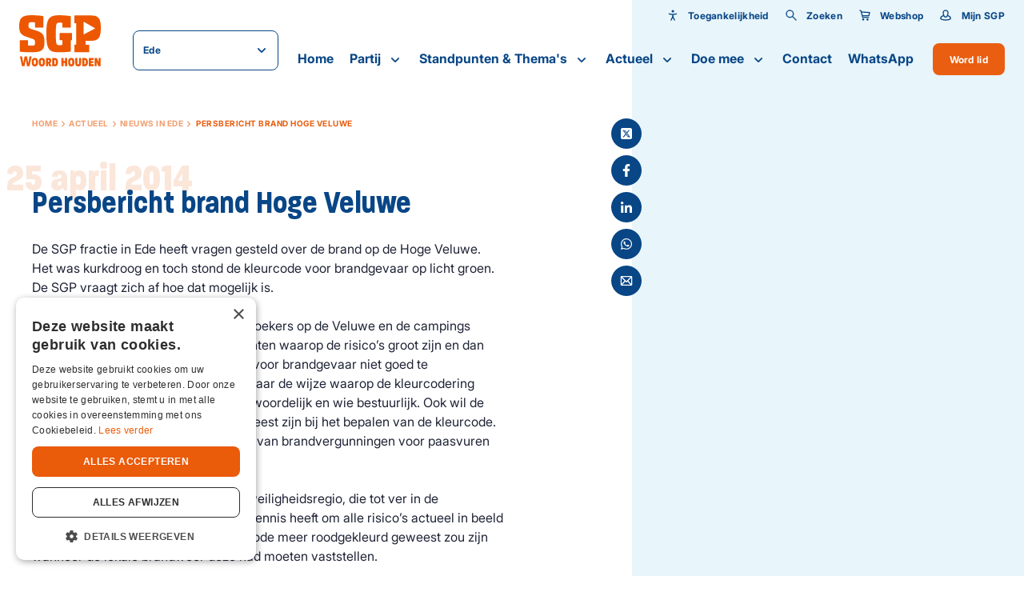

--- FILE ---
content_type: text/html; charset=UTF-8
request_url: https://ede.sgp.nl/actueel/nieuws/persbericht-brand-hoge-veluwe
body_size: 14638
content:
<!DOCTYPE html>
<html lang="nl"  prefix="og: http://ogp.me/ns#">
<head>
    <base href="https://ede.sgp.nl">

    <meta charset="utf-8">
    <meta name="viewport" content="width=device-width, initial-scale=1.0, user-scalable=no">

    <meta property="og:site_name" content="SGP">
    <meta property="og:title" content="Persbericht brand Hoge Veluwe" />
    <meta property="og:type" content="" />
    <meta property="og:image" content="    " />
    <meta property="twitter:image" content="    " />

    <title>  Persbericht brand Hoge Veluwe - SGP</title>
    <meta name="description" content="Persbericht brand Hoge Veluwe">

    <link rel="apple-touch-icon-precomposed" sizes="57x57" href="https://ede.sgp.nl/images/icons/apple-touch-icon-57x57.png">
<link rel="apple-touch-icon-precomposed" sizes="114x114" href="https://ede.sgp.nl/images/icons/apple-touch-icon-114x114.png">
<link rel="apple-touch-icon-precomposed" sizes="72x72" href="https://ede.sgp.nl/images/icons/apple-touch-icon-72x72.png">
<link rel="apple-touch-icon-precomposed" sizes="144x144" href="https://ede.sgp.nl/images/icons/apple-touch-icon-144x144.png">
<link rel="apple-touch-icon-precomposed" sizes="60x60" href="https://ede.sgp.nl/images/icons/apple-touch-icon-60x60.png">
<link rel="apple-touch-icon-precomposed" sizes="120x120" href="https://ede.sgp.nl/images/icons/apple-touch-icon-120x120.png">
<link rel="apple-touch-icon-precomposed" sizes="76x76" href="https://ede.sgp.nl/images/icons/apple-touch-icon-76x76.png">
<link rel="apple-touch-icon-precomposed" sizes="152x152" href="https://ede.sgp.nl/images/icons/apple-touch-icon-152x152.png">
<link rel="icon" type="image/png" href="https://ede.sgp.nl/images/icons/favicon-196x196.png" sizes="196x196">
<link rel="icon" type="image/png" href="https://ede.sgp.nl/images/icons/favicon-96x96.png" sizes="96x96">
<link rel="icon" type="image/png" href="https://ede.sgp.nl/images/icons/favicon-32x32.png" sizes="32x32">
<link rel="icon" type="image/png" href="https://ede.sgp.nl/images/icons/favicon-16x16.png" sizes="16x16">
<link rel="icon" type="image/png" href="https://ede.sgp.nl/images/icons/favicon-128.png" sizes="128x128">
<meta name="application-name" content="SGP">
<meta name="msapplication-TileColor" content="#FFFFFF">
<meta name="msapplication-TileImage" content="https://ede.sgp.nl/images/icons/mstile-144x144.png">
<meta name="msapplication-square70x70logo" content="https://ede.sgp.nl/images/icons/mstile-70x70.png">
<meta name="msapplication-square150x150logo" content="https://ede.sgp.nl/images/icons/mstile-150x150.png">
<meta name="msapplication-wide310x150logo" content="https://ede.sgp.nl/images/icons/mstile-310x150.png">
<meta name="msapplication-square310x310logo" content="https://ede.sgp.nl/images/icons/mstile-310x310.png">
    
    <link href="https://ede.sgp.nl/actueel/nieuws/persbericht-brand-hoge-veluwe" rel="canonical">

            <link rel="stylesheet" type="text/css" href="https://ede.sgp.nl/css/main-d2a4883cd8ebf568ed89.min.css">
    
                            <!-- YesWeTrack GTM Script -->
            <script>(function(w,d,s,l,i){w[l]=w[l]||[];w[l].push({'gtm.start':new Date().getTime(),event:'gtm.js'});var f=d.getElementsByTagName(s)[0],j=d.createElement(s),dl=l!='dataLayer'?'&l='+l:'';j.async=true;j.src='https://ywt.sgp.nl/gtm.js?id='+i+dl;f.parentNode.insertBefore(j,f);})(window,document,'script','dataLayer','GTM-KMWKVWRF');</script>
            <!-- END YesWeTrack GTM Script -->
           
    
</head>
<body>
                        <!-- YesWeTrack GTM noscript -->
            <noscript><iframe src="https://ywt.sgp.nl/ns.html?id=GTM-KMWKVWRF" height="0" width="0" style="display:none;visibility:hidden"></iframe></noscript>
            <!-- End YesWeTrack GTM noscript -->
                <div class="barba-bg"></div>

        <div id="barba-wrapper" class="barba-wrapper">
            <div class="barba-container">
                

                <div id="app" class="site">
                    <header-component inline-template :has-topbar="true">
    <header class="header"
            :class="{ 'header--expanded': menuExpanded, 'header--scrolled': scrolled, 'header--inverted': false, 'header--show-topbar': hasTopbar && showTopBar}"
            ref="header">
        <div class="header__top header__top--no-bg" v-if="hasTopbar">
            <div class="header__container">
                
                
                
                

                <div class="header__priority-navigation">
                    <!-- priority menu: Only render when items are present -->
                    <priority-navigation inline-template :scrolled="scrolled">
    <div class="priority-navigation" :class="{ 'priority-navigation--inverted' : false && !scrolled }">
        <nav class="priority-navigation__list" ref="priorityNavigationList"
             :class="{ 'priority-navigation__list--scrolled-left': !scrolledToLeft, 'priority-navigation__list--scrolled-right': !scrolledToRight }">
                            <priority-navigation-item inline-template>
    <div class="priority-navigation__list-item  priority-navigation__list-item--last ">
        <a href="#" title="Toegankelijkheid"  class="priority-navigation__link "
           :class="{ 'priority-navigation__link--active': false }"

           @click.prevent="">
                            <span class="priority-navigation__icon">
                    <svg xmlns="http://www.w3.org/2000/svg" viewBox="0 0 24 24" class=""><path d="M12 11.8l-7-1.2c-.6-.1-1-.6-.9-1.2.1-.6.6-1 1.2-.9L12 9.7l6.6-1.2c.6-.1 1.1.3 1.2.8.1.6-.3 1.1-.8 1.2l-7 1.3zm.1-4.9c.5 0 .9-.1 1.3-.4.4-.3.7-.6.9-1 .2-.4.2-.9.1-1.3-.1-.5-.3-.9-.6-1.2-.3-.3-.7-.5-1.2-.6-.5-.1-.9 0-1.3.1-.4.2-.8.5-1 .9-.4.2-.6.7-.6 1.2 0 .6.2 1.2.7 1.6.5.4 1 .7 1.7.7zm3.1 15.2c-.4 0-.8-.2-.9-.6L12 16.9l-2.2 4.6c-.2.5-.9.7-1.4.5-.5-.3-.7-.9-.5-1.4L12 12l4.1 8.6c.2.5 0 1.2-.5 1.4-.1 0-.3.1-.4.1z"/><path d="M11 10.6h2.1v5.1H11z"/></svg>
                </span>
            
            Toegankelijkheid
        </a>

                    <div class="priority-navigation__list-item priority-navigation__list-item--sub">
                <div class="priority-navigation__sub-wrapper">
                    <accessibility-controls inline-template>
    <div class="accessibility-controls" >
        <h6 class="accessibility-controls__title">Toegankelijkheid</h6>

        <div class="accessibility-controls__font-size-controls">
            <label class="accessibility-controls__label">Lettergrootte</label>
            <input type="number" v-model="fontSize" class="accessibility-controls__font-size-input">

            <button class="button button--icon button--secondary button--icon-small" :disabled="isMin" :class="{ 'button--secondary__disabled' : fontVal == 'min' }" @click="decreaseFontSize()">
                <svg xmlns="http://www.w3.org/2000/svg" width="24" height="24" viewBox="0 0 24 24" fill="none" class=""><path fill-rule="evenodd" clip-rule="evenodd" d="M6 13a1 1 0 110-2h12a1 1 0 110 2H6z" fill="#000"/></svg>
            </button>

            <button class="button button--icon button--secondary button--icon-small" :disabled="isMax" :class="{ 'button--secondary__disabled' : fontVal == 'max' }" @click="increaseFontSize()">
                <svg xmlns="http://www.w3.org/2000/svg" width="24" height="24" viewBox="0 0 24 24" fill="none" class=""><path fill-rule="evenodd" clip-rule="evenodd" d="M12 5a1 1 0 00-1 1v5H6a1 1 0 100 2h5v5a1 1 0 102 0v-5h5a1 1 0 100-2h-5V6a1 1 0 00-1-1z" fill="#000"/></svg>
            </button>
        </div>
    </div>
</accessibility-controls>
                </div>
            </div>
            </div>
</priority-navigation-item>
                                    <priority-navigation-item inline-template>
    <div class="priority-navigation__list-item  priority-navigation__list-item--last ">
        <a href="https://ede.sgp.nl/zoeken" title="Zoeken"  class="priority-navigation__link "
           :class="{ 'priority-navigation__link--active': false }"

           >
                            <span class="priority-navigation__icon">
                    <svg xmlns="http://www.w3.org/2000/svg" width="24" height="24" viewBox="0 0 24 24" fill="none" class=""><path fill-rule="evenodd" clip-rule="evenodd" d="M21.708 20.305a.988.988 0 01-.003 1.405.984.984 0 01-1.4-.005l-6.253-6.238a7.502 7.502 0 111.415-1.415l6.241 6.253zM9.5 15a5.5 5.5 0 100-11 5.5 5.5 0 000 11z" fill="#000"/></svg>
                </span>
            
            Zoeken
        </a>

            </div>
</priority-navigation-item>
                                <priority-navigation-item inline-template>
    <div class="priority-navigation__list-item  priority-navigation__list-item--last ">
        <a href="http://webshop.sgp.nl" title="Webshop"  class="priority-navigation__link "
           :class="{ 'priority-navigation__link--active': false }"

           >
                            <span class="priority-navigation__icon">
                    <svg xmlns="http://www.w3.org/2000/svg" width="24" height="24" viewBox="0 0 24 24" fill="none" class=""><path fill-rule="evenodd" clip-rule="evenodd" d="M6.254 5.03l14.914.975a.857.857 0 01.814 1.038l-1.302 5.971c-.102.543-.631.982-1.183.982H8.555l.231 1h10.21a1 1 0 110 2.002H7.989a1 1 0 01-.975-.776L4.12 4.682l-1.565-.786a1 1 0 11.893-1.79l1.986.99a1 1 0 01.528.67l.292 1.263zm12.58 6.965l.948-4.072-13.059-.86 1.37 4.932h10.741zM17.002 22a2.001 2.001 0 110-4.002 2.001 2.001 0 010 4.002zm-8 0a2.001 2.001 0 110-4.002 2.001 2.001 0 010 4.002z" fill="#000"/></svg>
                </span>
            
            Webshop
        </a>

            </div>
</priority-navigation-item>
                <priority-navigation-item inline-template>
    <div class="priority-navigation__list-item  priority-navigation__list-item--last ">
        <a href="https://mijn.sgp.nl/" title="Mijn SGP"  class="priority-navigation__link "
           :class="{ 'priority-navigation__link--active': false }"

           >
                            <span class="priority-navigation__icon">
                    <svg xmlns="http://www.w3.org/2000/svg" width="24" height="24" viewBox="0 0 24 24" fill="none" class=""><path fill-rule="evenodd" clip-rule="evenodd" d="M4 16.99v1.357c.35.213 3.146 1.65 8 1.65s7.65-1.435 8-1.649v-1.357c0-1.717-3.807-3.051-4.078-3.153C15.07 15.366 13.812 16.5 12 16.5c-1.81 0-3.069-1.133-3.92-2.66-.269.1-4.08 1.43-4.08 3.15zm2.5-9.81C6.5 4.319 8.962 2 12 2s5.5 2.319 5.5 5.179c0 1.213-.212 3.075-.786 4.817 2.003.765 5.286 2.005 5.286 4.995v2.007C22 20.103 17.685 22 12 22S2 20.099 2 18.998V16.99c0-3 3.285-4.227 5.287-4.991-.575-1.743-.787-3.606-.787-4.82zM12 14.5c1.97 0 3.5-3.617 3.5-7.321C15.5 5.45 13.959 4 12 4S8.5 5.45 8.5 7.179c0 3.704 1.53 7.321 3.5 7.321z" fill="#000"/></svg>
                </span>
            
            Mijn SGP
        </a>

            </div>
</priority-navigation-item>
                    </nav>
    </div>
</priority-navigation>
                </div>
            </div>
        </div>

        <div class="header__main header__main--no-bg">
            <div class="header__container header__main-container">
                <div class="header__brand">
                    <div class="row align-items-center">
                        <div class="col-auto">
                            <a href="http://ede.sgp.nl" title="Ede" class="header__logo">
                                <svg xmlns="http://www.w3.org/2000/svg" width="110" height="69" viewBox="0 0 110 69" fill="#ED5700" class=""><path d="M16.33 41.012c-1.224 0-3.263-.168-4.351-.305l-.06-6.459a.506.506 0 00-.5-.504H1.345a.506.506 0 00-.498.504v14.414a.49.49 0 00.408.489c1.858.335 7.689.809 14.94.809 14.002 0 17.84-2.49 17.84-14.17 0-10.52-3.158-12.902-14.82-16.23-5.71-1.62-6.706-2.459-6.706-5.574 0-3.893 1.178-4.535 3.625-4.535 1.631 0 4.109.046 5.09.168l.061 6.535c0 .275.227.504.498.504h10.333a.506.506 0 00.498-.504V1.802a.494.494 0 00-.347-.474C29.909.641 22.206 0 16.269 0 3.807 0 0 3.74 0 14.444s2.75 12.658 14.486 16.231c6.012 1.802 6.843 2.52 6.843 5.97 0 4.505-.695 4.367-5 4.367zm78.156 8.368v-8.963a.506.506 0 00-.498-.504h-4.35v-5.39h6.646c5.332 0 8.474-1.008 10.514-3.344 2.22-2.55 3.202-6.825 3.202-13.849 0-7.023-.967-11.268-3.142-13.757-2.009-2.306-5.045-3.237-10.453-3.237H74.94a.506.506 0 00-.499.504v9.558c0 .275.227.504.499.504h2.024l-.03 28.675h-1.98a.506.506 0 00-.498.504v9.298c0 .275.227.504.499.504h19.033a.506.506 0 00.498-.504zM87.16 25.803s-.12-.015-.166-.045a.349.349 0 01-.151-.29V9.237c0-.122.06-.23.166-.29a.324.324 0 01.332 0l14.638 8.52a.335.335 0 01.166.305.325.325 0 01-.181.29l-14.638 7.71s-.105.047-.15.047l-.016-.016zm-17.507 22.66V33.73h1.132a.506.506 0 00.499-.504V24.4a.506.506 0 00-.499-.504h-1.933l-13.837-.03a.506.506 0 00-.498.503v8.84c0 .276.226.505.498.505h3.293v6.443c-1.072.122-2.84.183-3.958.183-3.791 0-4.94 0-4.94-12.001v-6.123c0-12.123 1.013-12.123 4.805-12.123 1.39 0 3.111.015 4.018.107v5.94c0 .274.226.503.498.503H69.14a.506.506 0 00.499-.504V1.741a.504.504 0 00-.393-.489C67.523.87 59.44.061 54.47.061c-14.698 0-17.885 4.443-17.885 25.041 0 11.268.997 16.994 3.535 20.445 2.81 3.817 7.568 4.413 14.275 4.413 4.985 0 11.782-.367 14.864-1.008a.492.492 0 00.393-.489zM12.236 64.725l-1.753-9.192H7.266l-1.767 9.192-1.571-9.192H.92l2.946 13.284H7.13l1.737-8.887 1.767 8.887h3.278l2.916-13.284h-2.976l-1.616 9.192zm8.867-7.177c-3.671 0-4.23 3.085-4.23 5.726 0 2.642.544 5.726 4.23 5.726 3.685 0 4.26-3.07 4.26-5.695 0-2.627-.59-5.741-4.26-5.741v-.016zm0 8.78c-1.3 0-1.39-1.573-1.39-3.054 0-1.48.09-3.038 1.39-3.038 1.299 0 1.39 1.557 1.39 3.053 0 1.497-.091 3.039-1.39 3.039zm9.456-8.78c-3.67 0-4.23 3.085-4.23 5.726 0 2.642.544 5.726 4.23 5.726 3.686 0 4.26-3.07 4.26-5.695 0-2.627-.59-5.741-4.26-5.741v-.016zm0 8.78c-1.3 0-1.39-1.573-1.39-3.054 0-1.48.09-3.038 1.39-3.038 1.299 0 1.39 1.557 1.39 3.053 0 1.497-.091 3.039-1.39 3.039zm12.704-4.825c0-1.45-.242-3.771-3.761-3.771h-3.43v11.1h2.81v-4.397l1.556 4.397h3.384l-2.281-4.32c1.163-.383 1.722-1.696 1.722-2.994v-.015zm-3.837 1.328h-.529v-2.458h.529c.68 0 .997.275.997 1.252 0 .886-.272 1.206-.997 1.206zm8.716-5.115h-3.58v11.1h3.444c2.991 0 4.275-2.366 4.275-5.542 0-3.176-1.193-5.542-4.139-5.542v-.016zm-.498 8.49h-.272v-5.863h.332c1.027 0 1.752.244 1.752 2.916 0 2.672-.785 2.947-1.797 2.947h-.015zm14.138-4.352h-1.978v-4.122h-2.81v11.085h2.81V64.48h1.978v4.336h2.84V57.732h-2.84v4.122zm8.399-4.306c-3.67 0-4.23 3.085-4.23 5.726 0 2.642.544 5.726 4.23 5.726 3.686 0 4.26-3.07 4.26-5.695 0-2.627-.59-5.741-4.26-5.741v-.016zm0 8.78c-1.299 0-1.39-1.573-1.39-3.054 0-1.48.091-3.038 1.39-3.038 1.3 0 1.39 1.557 1.39 3.053 0 1.497-.09 3.039-1.39 3.039zm10.453-2.138c0 1.619-.362 1.985-1.117 1.985-.756 0-1.118-.382-1.118-1.985v-6.474h-2.855v6.428c0 3.299 1.027 4.84 3.957 4.84 2.931 0 3.943-1.541 3.943-4.84v-6.428H80.62v6.474h.015zm7.886-6.474h-3.58v11.1h3.444c2.99 0 4.275-2.366 4.275-5.542 0-3.176-1.194-5.542-4.14-5.542v-.016zm-.484 8.49h-.272v-5.863h.333c1.027 0 1.752.244 1.752 2.916 0 2.672-.786 2.947-1.798 2.947h-.015zm5.907 2.611h6.329v-2.672h-3.52v-1.756h3.157v-2.413h-3.157V60.39h3.52v-2.657h-6.33v11.085zm13.051-5.405l-2.221-5.68h-3.172v11.085h2.84v-5.573l2.296 5.573h3.097V57.732h-2.84v5.68z"/></svg>
                            </a>
                        </div>
                        <div class="col">
                            <website-selector :items="{&quot;0&quot;:{&quot;name&quot;:&quot;Landelijk&quot;,&quot;url&quot;:&quot;http:\/\/sgp.nl&quot;,&quot;selected&quot;:false,&quot;target&quot;:&quot;_blank&quot;},&quot;5&quot;:{&quot;name&quot;:&quot;Tweede Kamer&quot;,&quot;url&quot;:&quot;http:\/\/tweedekamer.sgp.nl&quot;,&quot;selected&quot;:false,&quot;target&quot;:&quot;_blank&quot;},&quot;6&quot;:{&quot;name&quot;:&quot;Eerste Kamer&quot;,&quot;url&quot;:&quot;http:\/\/eerstekamer.sgp.nl&quot;,&quot;selected&quot;:false,&quot;target&quot;:&quot;_blank&quot;},&quot;7&quot;:{&quot;name&quot;:&quot;Eurofractie&quot;,&quot;url&quot;:&quot;http:\/\/eurofractie.sgp.nl&quot;,&quot;selected&quot;:false,&quot;target&quot;:&quot;_blank&quot;},&quot;8&quot;:{&quot;name&quot;:&quot;Wetenschappelijk Instituut&quot;,&quot;url&quot;:&quot;http:\/\/wi.sgp.nl&quot;,&quot;selected&quot;:false,&quot;target&quot;:&quot;_blank&quot;},&quot;93&quot;:{&quot;name&quot;:&quot;Landelijk&quot;,&quot;url&quot;:&quot;http:\/\/stemvoorhetleven.sgp.nl&quot;,&quot;selected&quot;:false,&quot;target&quot;:&quot;_blank&quot;},&quot;94&quot;:{&quot;name&quot;:&quot;Lokaal&quot;,&quot;url&quot;:&quot;https:\/\/sgp.nl\/lokaal&quot;,&quot;selected&quot;:false,&quot;target&quot;:&quot;_blank&quot;}}"
                                              label="Ede"
                                              :inverted="false"></website-selector>
                        </div>
                    </div>
                </div>

                <div class="cart-popup" v-cloak v-if="cartPopup.show">
                    <div class="cart-popup__header">
                        <h5 class="cart-popup__title">Winkelwagen</h5>
                        <div class="cart-popup__close" @click="cartPopup.show = false"><svg xmlns="http://www.w3.org/2000/svg" width="26" height="26" viewBox="0 0 26 26" fill="none" class=""><path fill-rule="evenodd" clip-rule="evenodd" d="M8.05 6.636a.998.998 0 00-1.414 0 .997.997 0 000 1.414l4.95 4.95-4.95 4.95a.998.998 0 000 1.414.998.998 0 001.414 0l4.95-4.95 4.95 4.95a.998.998 0 001.414 0 .998.998 0 000-1.414L14.414 13l4.95-4.95a.998.998 0 000-1.414.997.997 0 00-1.414 0L13 11.586l-4.95-4.95z" fill="#000"/></svg></div>
                    </div>

                    <div class="cart-popup__wrapper">
                        <div class="cart-popup__image-wrapper" v-if="cart.item.product.image">
                            <div class="cart-popup__image" v-if="cart.item.product.image">
                                <img class="cart-popup__img" :src="cart.item.product.image" :alt="cart.item.product.title">
                            </div>
                        </div>

                        <div class="cart-popup__content-wrapper">
                            <h5 class="cart-popup__product-title">{{ cart.item.product.title }}</h5>

                            <div class="cart-popup__content">
                                <span class="cart-popup__content--item">Aantal {{ cart.item.added }} </span>

                                <span class="cart-popup__content--item">&euro; {{ formatPrice(cart.item.product.price * cart.item.added) }}</span>
                            </div>
                        </div>
                    </div>
                    <div class="cart-popup__button-wrapper">
                        <a class="cart-popup__button button button--primary" href="">Bekijk winkelwagen</a>
                    </div>
                </div>

                <div class="header__buttons">
                                            <a href="https://ede.sgp.nl/doemee/lidworden" class="header__button">
                            Word lid                        </a>
                                        <div class="header__menu-toggle hamburger hamburger--squeeze"
                         :class="{ 'is-active': menuExpanded, 'hamburger--inverted': false }"
                         @click="menuExpanded = !menuExpanded">
                        <div class="hamburger-box">
                            <div class="hamburger-inner"></div>
                        </div>
                    </div>
                </div>

                <div class="header__navigation">
                    <navigation-component inline-template :has-topbar="hasTopbar" :topbar-visible="showTopBar" :menu-expanded="menuExpanded" @close-menu="menuExpanded = false" :is-paginated="true">
    <nav class="navigation" :class="{ 'navigation--active': menuExpanded, 'navigation--topbar-visible' : hasTopbar && topbarVisible }" ref="scrollLock">
        <div class="navigation__header" :class="{ 'navigation__header--topbar-visible' : hasTopbar && topbarVisible }">
            <div class="navigation__container container--extra-padding">
                <button class="button button--primary button--icon button--icon-small navigation__back"
                        :class="{ 'navigation__back--active': isPaginated && activeSubLevel >= 1 }"
                        @click="decrementActiveSubLevel">
                    <svg xmlns="http://www.w3.org/2000/svg" width="24" height="24" viewBox="0 0 24 24" fill="none" class=""><path fill-rule="evenodd" clip-rule="evenodd" d="M5.414 13h15.642c.521 0 .944-.444.944-1 0-.552-.42-1-.944-1H5.414l3.293-3.293a1 1 0 00-1.414-1.414l-5 5a1 1 0 000 1.414l5 5a1 1 0 001.414-1.414L5.414 13z" fill="#000"/></svg>
                </button>

                <div class="navigation__header-buttons">
                    <button class="header__menu-toggle hamburger hamburger--squeeze"
                            :class="{ 'is-active': menuExpanded}" @click="closeMenu">
                        <span class="navigation__close">Sluiten</span>

                        <div class="hamburger-box">
                            <div class="hamburger-inner"></div>
                        </div>
                    </button>
                </div>
            </div>
        </div>

        <ul class="navigation__list">
                            <navigation-item inline-template
                 :is-paginated="isPaginated"
                 :sub-level="1"
                 :has-sub="false"
                 :active-sub-level="activeSubLevel"
                 @increment-active-sub-level="incrementActiveSubLevel"
                 :is-sub="false">
    <li class="navigation-item "
        :class="{ 'navigation-item--paginated': isPaginated, 'navigation-item--active': isActive, 'navigation-item--inverted': false}">
                    <a href="https://ede.sgp.nl/home" title="Home" class="navigation-item__link ">
            Home

            
                    </a>

            </li>
</navigation-item>
                            <navigation-item inline-template
                 :is-paginated="isPaginated"
                 :sub-level="1"
                 :has-sub="true"
                 :active-sub-level="activeSubLevel"
                 @increment-active-sub-level="incrementActiveSubLevel"
                 :is-sub="false">
    <li class="navigation-item navigation-item--has-sub"
        :class="{ 'navigation-item--paginated': isPaginated, 'navigation-item--active': isActive, 'navigation-item--inverted': false}">
                    <span class="navigation-item__link-navigation-handler"
                  @click="navigationHandler">
            </span>
                    <a href="https://ede.sgp.nl/partij" title="Partij" class="navigation-item__link ">
            Partij

                            <span class="navigation-item__sub-icon navigation-item__sub-icon--desktop">
                    <svg xmlns="http://www.w3.org/2000/svg" width="24" height="24" viewBox="0 0 24 24" fill="none" class=""><path fill-rule="evenodd" clip-rule="evenodd" d="M11.996 13.059s.004.027-4.289-4.266a1 1 0 00-1.414 1.414l5 5a1 1 0 001.414 0l5-5a1 1 0 00-1.414-1.414l-4.297 4.266z" fill="#000"/></svg>
                </span>

                <span class="navigation-item__sub-icon navigation-item__sub-icon--mobile" v-if="isPaginated">
                    <svg xmlns="http://www.w3.org/2000/svg" width="24" height="24" viewBox="0 0 24 24" fill="none" class=""><path fill-rule="evenodd" clip-rule="evenodd" d="M18.586 13H2.944C2.423 13 2 12.556 2 12c0-.552.42-1 .944-1h15.642l-3.293-3.293a1 1 0 011.414-1.414l5 5a1 1 0 010 1.414l-5 5a1 1 0 01-1.414-1.414L18.586 13z" fill="#000"/></svg>
                </span>
            
                    </a>

                    <ul class="navigation-item__sub-list navigation-item__sub-list--has-topbar"
                :class="{ 'navigation-item__sub-list--sub': isSub }">
                <li v-if="isPaginated" class="navigation-item" :class="{ 'navigation-item--paginated': isPaginated }">
                    <a href="https://ede.sgp.nl/partij" title="Partij" class="navigation-item__link navigation-item__link--parent">
                        Partij

                        <span class="navigation-item__hover-icon navigation-item__hover-icon--parent">
                            <svg xmlns="http://www.w3.org/2000/svg" width="24" height="24" viewBox="0 0 24 24" fill="none" class=""><path fill-rule="evenodd" clip-rule="evenodd" d="M18.586 13H2.944C2.423 13 2 12.556 2 12c0-.552.42-1 .944-1h15.642l-3.293-3.293a1 1 0 011.414-1.414l5 5a1 1 0 010 1.414l-5 5a1 1 0 01-1.414-1.414L18.586 13z" fill="#000"/></svg>
                        </span>
                    </a>
                </li>
                                    <navigation-item inline-template
                 :is-paginated="isPaginated"
                 :sub-level="2"
                 :has-sub="true"
                 :active-sub-level="activeSubLevel"
                 @increment-active-sub-level="incrementActiveSubLevel"
                 :is-sub="false">
    <li class="navigation-item navigation-item--has-sub"
        :class="{ 'navigation-item--paginated': isPaginated, 'navigation-item--active': isActive, 'navigation-item--inverted': false}">
                    <span class="navigation-item__link-navigation-handler"
                  @click="navigationHandler">
            </span>
                    <a href="https://ede.sgp.nl/partij/onze-mensen" title="Onze mensen in Ede" class="navigation-item__link  navigation-item__link--sub">
            Onze mensen in Ede

                            <span class="navigation-item__sub-icon navigation-item__sub-icon--desktop">
                    <svg xmlns="http://www.w3.org/2000/svg" width="24" height="24" viewBox="0 0 24 24" fill="none" class=""><path fill-rule="evenodd" clip-rule="evenodd" d="M11.996 13.059s.004.027-4.289-4.266a1 1 0 00-1.414 1.414l5 5a1 1 0 001.414 0l5-5a1 1 0 00-1.414-1.414l-4.297 4.266z" fill="#000"/></svg>
                </span>

                <span class="navigation-item__sub-icon navigation-item__sub-icon--mobile" v-if="isPaginated">
                    <svg xmlns="http://www.w3.org/2000/svg" width="24" height="24" viewBox="0 0 24 24" fill="none" class=""><path fill-rule="evenodd" clip-rule="evenodd" d="M18.586 13H2.944C2.423 13 2 12.556 2 12c0-.552.42-1 .944-1h15.642l-3.293-3.293a1 1 0 011.414-1.414l5 5a1 1 0 010 1.414l-5 5a1 1 0 01-1.414-1.414L18.586 13z" fill="#000"/></svg>
                </span>
            
                            <span class="navigation-item__hover-icon">
                    <svg xmlns="http://www.w3.org/2000/svg" width="24" height="24" viewBox="0 0 24 24" fill="none" class=""><path fill-rule="evenodd" clip-rule="evenodd" d="M18.586 13H2.944C2.423 13 2 12.556 2 12c0-.552.42-1 .944-1h15.642l-3.293-3.293a1 1 0 011.414-1.414l5 5a1 1 0 010 1.414l-5 5a1 1 0 01-1.414-1.414L18.586 13z" fill="#000"/></svg>
                </span>
                    </a>

                    <ul class="navigation-item__sub-list navigation-item__sub-list--has-topbar"
                :class="{ 'navigation-item__sub-list--sub': isSub }">
                <li v-if="isPaginated" class="navigation-item" :class="{ 'navigation-item--paginated': isPaginated }">
                    <a href="https://ede.sgp.nl/partij/onze-mensen" title="Onze mensen in Ede" class="navigation-item__link navigation-item__link--parent">
                        Onze mensen in Ede

                        <span class="navigation-item__hover-icon navigation-item__hover-icon--parent">
                            <svg xmlns="http://www.w3.org/2000/svg" width="24" height="24" viewBox="0 0 24 24" fill="none" class=""><path fill-rule="evenodd" clip-rule="evenodd" d="M18.586 13H2.944C2.423 13 2 12.556 2 12c0-.552.42-1 .944-1h15.642l-3.293-3.293a1 1 0 011.414-1.414l5 5a1 1 0 010 1.414l-5 5a1 1 0 01-1.414-1.414L18.586 13z" fill="#000"/></svg>
                        </span>
                    </a>
                </li>
                                    <navigation-item inline-template
                 :is-paginated="isPaginated"
                 :sub-level="3"
                 :has-sub="false"
                 :active-sub-level="activeSubLevel"
                 @increment-active-sub-level="incrementActiveSubLevel"
                 :is-sub="false">
    <li class="navigation-item "
        :class="{ 'navigation-item--paginated': isPaginated, 'navigation-item--active': isActive, 'navigation-item--inverted': false}">
                    <a href="https://ede.sgp.nl/partij/onze-mensen/kandidatenlijstsgpede2026-2030" title="Kandidatenlijst SGP Ede 2026-2030" class="navigation-item__link  navigation-item__link--sub">
            Kandidatenlijst SGP Ede 2026-2030

            
                            <span class="navigation-item__hover-icon">
                    <svg xmlns="http://www.w3.org/2000/svg" width="24" height="24" viewBox="0 0 24 24" fill="none" class=""><path fill-rule="evenodd" clip-rule="evenodd" d="M18.586 13H2.944C2.423 13 2 12.556 2 12c0-.552.42-1 .944-1h15.642l-3.293-3.293a1 1 0 011.414-1.414l5 5a1 1 0 010 1.414l-5 5a1 1 0 01-1.414-1.414L18.586 13z" fill="#000"/></svg>
                </span>
                    </a>

            </li>
</navigation-item>
                            </ul>
            </li>
</navigation-item>
                                    <navigation-item inline-template
                 :is-paginated="isPaginated"
                 :sub-level="2"
                 :has-sub="false"
                 :active-sub-level="activeSubLevel"
                 @increment-active-sub-level="incrementActiveSubLevel"
                 :is-sub="false">
    <li class="navigation-item "
        :class="{ 'navigation-item--paginated': isPaginated, 'navigation-item--active': isActive, 'navigation-item--inverted': false}">
                    <a href="https://ede.sgp.nl/afdelingenede" title="Lokale afdelingen in Ede" class="navigation-item__link  navigation-item__link--sub">
            Lokale afdelingen in Ede

            
                            <span class="navigation-item__hover-icon">
                    <svg xmlns="http://www.w3.org/2000/svg" width="24" height="24" viewBox="0 0 24 24" fill="none" class=""><path fill-rule="evenodd" clip-rule="evenodd" d="M18.586 13H2.944C2.423 13 2 12.556 2 12c0-.552.42-1 .944-1h15.642l-3.293-3.293a1 1 0 011.414-1.414l5 5a1 1 0 010 1.414l-5 5a1 1 0 01-1.414-1.414L18.586 13z" fill="#000"/></svg>
                </span>
                    </a>

            </li>
</navigation-item>
                                    <navigation-item inline-template
                 :is-paginated="isPaginated"
                 :sub-level="2"
                 :has-sub="false"
                 :active-sub-level="activeSubLevel"
                 @increment-active-sub-level="incrementActiveSubLevel"
                 :is-sub="false">
    <li class="navigation-item "
        :class="{ 'navigation-item--paginated': isPaginated, 'navigation-item--active': isActive, 'navigation-item--inverted': false}">
                    <a href="https://ede.sgp.nl/partij/onze-historie" title="Onze historie" class="navigation-item__link  navigation-item__link--sub">
            Onze historie

            
                            <span class="navigation-item__hover-icon">
                    <svg xmlns="http://www.w3.org/2000/svg" width="24" height="24" viewBox="0 0 24 24" fill="none" class=""><path fill-rule="evenodd" clip-rule="evenodd" d="M18.586 13H2.944C2.423 13 2 12.556 2 12c0-.552.42-1 .944-1h15.642l-3.293-3.293a1 1 0 011.414-1.414l5 5a1 1 0 010 1.414l-5 5a1 1 0 01-1.414-1.414L18.586 13z" fill="#000"/></svg>
                </span>
                    </a>

            </li>
</navigation-item>
                                    <navigation-item inline-template
                 :is-paginated="isPaginated"
                 :sub-level="2"
                 :has-sub="false"
                 :active-sub-level="activeSubLevel"
                 @increment-active-sub-level="incrementActiveSubLevel"
                 :is-sub="false">
    <li class="navigation-item "
        :class="{ 'navigation-item--paginated': isPaginated, 'navigation-item--active': isActive, 'navigation-item--inverted': false}">
                    <a href="https://ede.sgp.nl/partij/organisatie" title="Organisatie" class="navigation-item__link  navigation-item__link--sub">
            Organisatie

            
                            <span class="navigation-item__hover-icon">
                    <svg xmlns="http://www.w3.org/2000/svg" width="24" height="24" viewBox="0 0 24 24" fill="none" class=""><path fill-rule="evenodd" clip-rule="evenodd" d="M18.586 13H2.944C2.423 13 2 12.556 2 12c0-.552.42-1 .944-1h15.642l-3.293-3.293a1 1 0 011.414-1.414l5 5a1 1 0 010 1.414l-5 5a1 1 0 01-1.414-1.414L18.586 13z" fill="#000"/></svg>
                </span>
                    </a>

            </li>
</navigation-item>
                            </ul>
            </li>
</navigation-item>
                            <navigation-item inline-template
                 :is-paginated="isPaginated"
                 :sub-level="1"
                 :has-sub="true"
                 :active-sub-level="activeSubLevel"
                 @increment-active-sub-level="incrementActiveSubLevel"
                 :is-sub="false">
    <li class="navigation-item navigation-item--has-sub"
        :class="{ 'navigation-item--paginated': isPaginated, 'navigation-item--active': isActive, 'navigation-item--inverted': false}">
                    <span class="navigation-item__link-navigation-handler"
                  @click="navigationHandler">
            </span>
                    <a href="https://ede.sgp.nl/standpunten-en-themas" title="Standpunten &amp; Thema&#039;s" class="navigation-item__link ">
            Standpunten &amp; Thema&#039;s

                            <span class="navigation-item__sub-icon navigation-item__sub-icon--desktop">
                    <svg xmlns="http://www.w3.org/2000/svg" width="24" height="24" viewBox="0 0 24 24" fill="none" class=""><path fill-rule="evenodd" clip-rule="evenodd" d="M11.996 13.059s.004.027-4.289-4.266a1 1 0 00-1.414 1.414l5 5a1 1 0 001.414 0l5-5a1 1 0 00-1.414-1.414l-4.297 4.266z" fill="#000"/></svg>
                </span>

                <span class="navigation-item__sub-icon navigation-item__sub-icon--mobile" v-if="isPaginated">
                    <svg xmlns="http://www.w3.org/2000/svg" width="24" height="24" viewBox="0 0 24 24" fill="none" class=""><path fill-rule="evenodd" clip-rule="evenodd" d="M18.586 13H2.944C2.423 13 2 12.556 2 12c0-.552.42-1 .944-1h15.642l-3.293-3.293a1 1 0 011.414-1.414l5 5a1 1 0 010 1.414l-5 5a1 1 0 01-1.414-1.414L18.586 13z" fill="#000"/></svg>
                </span>
            
                    </a>

                    <ul class="navigation-item__sub-list navigation-item__sub-list--has-topbar"
                :class="{ 'navigation-item__sub-list--sub': isSub }">
                <li v-if="isPaginated" class="navigation-item" :class="{ 'navigation-item--paginated': isPaginated }">
                    <a href="https://ede.sgp.nl/standpunten-en-themas" title="Standpunten &amp; Thema&#039;s" class="navigation-item__link navigation-item__link--parent">
                        Standpunten &amp; Thema&#039;s

                        <span class="navigation-item__hover-icon navigation-item__hover-icon--parent">
                            <svg xmlns="http://www.w3.org/2000/svg" width="24" height="24" viewBox="0 0 24 24" fill="none" class=""><path fill-rule="evenodd" clip-rule="evenodd" d="M18.586 13H2.944C2.423 13 2 12.556 2 12c0-.552.42-1 .944-1h15.642l-3.293-3.293a1 1 0 011.414-1.414l5 5a1 1 0 010 1.414l-5 5a1 1 0 01-1.414-1.414L18.586 13z" fill="#000"/></svg>
                        </span>
                    </a>
                </li>
                                    <navigation-item inline-template
                 :is-paginated="isPaginated"
                 :sub-level="2"
                 :has-sub="false"
                 :active-sub-level="activeSubLevel"
                 @increment-active-sub-level="incrementActiveSubLevel"
                 :is-sub="false">
    <li class="navigation-item "
        :class="{ 'navigation-item--paginated': isPaginated, 'navigation-item--active': isActive, 'navigation-item--inverted': false}">
                    <a href="https://ede.sgp.nl/standpunten" title="Standpunten SGP Ede" class="navigation-item__link  navigation-item__link--sub">
            Standpunten SGP Ede

            
                            <span class="navigation-item__hover-icon">
                    <svg xmlns="http://www.w3.org/2000/svg" width="24" height="24" viewBox="0 0 24 24" fill="none" class=""><path fill-rule="evenodd" clip-rule="evenodd" d="M18.586 13H2.944C2.423 13 2 12.556 2 12c0-.552.42-1 .944-1h15.642l-3.293-3.293a1 1 0 011.414-1.414l5 5a1 1 0 010 1.414l-5 5a1 1 0 01-1.414-1.414L18.586 13z" fill="#000"/></svg>
                </span>
                    </a>

            </li>
</navigation-item>
                                    <navigation-item inline-template
                 :is-paginated="isPaginated"
                 :sub-level="2"
                 :has-sub="false"
                 :active-sub-level="activeSubLevel"
                 @increment-active-sub-level="incrementActiveSubLevel"
                 :is-sub="false">
    <li class="navigation-item "
        :class="{ 'navigation-item--paginated': isPaginated, 'navigation-item--active': isActive, 'navigation-item--inverted': false}">
                    <a href="https://ede.sgp.nl/standpunten-en-themas/verkiezingsprogramma2026-2030" title="Verkiezingsprogramma 2026-2030" class="navigation-item__link  navigation-item__link--sub">
            Verkiezingsprogramma 2026-2030

            
                            <span class="navigation-item__hover-icon">
                    <svg xmlns="http://www.w3.org/2000/svg" width="24" height="24" viewBox="0 0 24 24" fill="none" class=""><path fill-rule="evenodd" clip-rule="evenodd" d="M18.586 13H2.944C2.423 13 2 12.556 2 12c0-.552.42-1 .944-1h15.642l-3.293-3.293a1 1 0 011.414-1.414l5 5a1 1 0 010 1.414l-5 5a1 1 0 01-1.414-1.414L18.586 13z" fill="#000"/></svg>
                </span>
                    </a>

            </li>
</navigation-item>
                            </ul>
            </li>
</navigation-item>
                            <navigation-item inline-template
                 :is-paginated="isPaginated"
                 :sub-level="1"
                 :has-sub="true"
                 :active-sub-level="activeSubLevel"
                 @increment-active-sub-level="incrementActiveSubLevel"
                 :is-sub="false">
    <li class="navigation-item navigation-item--has-sub"
        :class="{ 'navigation-item--paginated': isPaginated, 'navigation-item--active': isActive, 'navigation-item--inverted': false}">
                    <span class="navigation-item__link-navigation-handler"
                  @click="navigationHandler">
            </span>
                    <a href="https://ede.sgp.nl/actueel" title="Actueel" class="navigation-item__link ">
            Actueel

                            <span class="navigation-item__sub-icon navigation-item__sub-icon--desktop">
                    <svg xmlns="http://www.w3.org/2000/svg" width="24" height="24" viewBox="0 0 24 24" fill="none" class=""><path fill-rule="evenodd" clip-rule="evenodd" d="M11.996 13.059s.004.027-4.289-4.266a1 1 0 00-1.414 1.414l5 5a1 1 0 001.414 0l5-5a1 1 0 00-1.414-1.414l-4.297 4.266z" fill="#000"/></svg>
                </span>

                <span class="navigation-item__sub-icon navigation-item__sub-icon--mobile" v-if="isPaginated">
                    <svg xmlns="http://www.w3.org/2000/svg" width="24" height="24" viewBox="0 0 24 24" fill="none" class=""><path fill-rule="evenodd" clip-rule="evenodd" d="M18.586 13H2.944C2.423 13 2 12.556 2 12c0-.552.42-1 .944-1h15.642l-3.293-3.293a1 1 0 011.414-1.414l5 5a1 1 0 010 1.414l-5 5a1 1 0 01-1.414-1.414L18.586 13z" fill="#000"/></svg>
                </span>
            
                    </a>

                    <ul class="navigation-item__sub-list navigation-item__sub-list--has-topbar"
                :class="{ 'navigation-item__sub-list--sub': isSub }">
                <li v-if="isPaginated" class="navigation-item" :class="{ 'navigation-item--paginated': isPaginated }">
                    <a href="https://ede.sgp.nl/actueel" title="Actueel" class="navigation-item__link navigation-item__link--parent">
                        Actueel

                        <span class="navigation-item__hover-icon navigation-item__hover-icon--parent">
                            <svg xmlns="http://www.w3.org/2000/svg" width="24" height="24" viewBox="0 0 24 24" fill="none" class=""><path fill-rule="evenodd" clip-rule="evenodd" d="M18.586 13H2.944C2.423 13 2 12.556 2 12c0-.552.42-1 .944-1h15.642l-3.293-3.293a1 1 0 011.414-1.414l5 5a1 1 0 010 1.414l-5 5a1 1 0 01-1.414-1.414L18.586 13z" fill="#000"/></svg>
                        </span>
                    </a>
                </li>
                                    <navigation-item inline-template
                 :is-paginated="isPaginated"
                 :sub-level="2"
                 :has-sub="false"
                 :active-sub-level="activeSubLevel"
                 @increment-active-sub-level="incrementActiveSubLevel"
                 :is-sub="false">
    <li class="navigation-item "
        :class="{ 'navigation-item--paginated': isPaginated, 'navigation-item--active': isActive, 'navigation-item--inverted': false}">
                    <a href="https://ede.sgp.nl/actueel/nieuws" title="Nieuws in Ede" class="navigation-item__link  navigation-item__link--sub">
            Nieuws in Ede

            
                            <span class="navigation-item__hover-icon">
                    <svg xmlns="http://www.w3.org/2000/svg" width="24" height="24" viewBox="0 0 24 24" fill="none" class=""><path fill-rule="evenodd" clip-rule="evenodd" d="M18.586 13H2.944C2.423 13 2 12.556 2 12c0-.552.42-1 .944-1h15.642l-3.293-3.293a1 1 0 011.414-1.414l5 5a1 1 0 010 1.414l-5 5a1 1 0 01-1.414-1.414L18.586 13z" fill="#000"/></svg>
                </span>
                    </a>

            </li>
</navigation-item>
                                    <navigation-item inline-template
                 :is-paginated="isPaginated"
                 :sub-level="2"
                 :has-sub="false"
                 :active-sub-level="activeSubLevel"
                 @increment-active-sub-level="incrementActiveSubLevel"
                 :is-sub="false">
    <li class="navigation-item "
        :class="{ 'navigation-item--paginated': isPaginated, 'navigation-item--active': isActive, 'navigation-item--inverted': false}">
                    <a href="https://ede.sgp.nl/actueel/agenda" title="Agenda" class="navigation-item__link  navigation-item__link--sub">
            Agenda

            
                            <span class="navigation-item__hover-icon">
                    <svg xmlns="http://www.w3.org/2000/svg" width="24" height="24" viewBox="0 0 24 24" fill="none" class=""><path fill-rule="evenodd" clip-rule="evenodd" d="M18.586 13H2.944C2.423 13 2 12.556 2 12c0-.552.42-1 .944-1h15.642l-3.293-3.293a1 1 0 011.414-1.414l5 5a1 1 0 010 1.414l-5 5a1 1 0 01-1.414-1.414L18.586 13z" fill="#000"/></svg>
                </span>
                    </a>

            </li>
</navigation-item>
                                    <navigation-item inline-template
                 :is-paginated="isPaginated"
                 :sub-level="2"
                 :has-sub="false"
                 :active-sub-level="activeSubLevel"
                 @increment-active-sub-level="incrementActiveSubLevel"
                 :is-sub="false">
    <li class="navigation-item "
        :class="{ 'navigation-item--paginated': isPaginated, 'navigation-item--active': isActive, 'navigation-item--inverted': false}">
                    <a href="https://ede.sgp.nl/actueel/interviews" title="Interviews" class="navigation-item__link  navigation-item__link--sub">
            Interviews

            
                            <span class="navigation-item__hover-icon">
                    <svg xmlns="http://www.w3.org/2000/svg" width="24" height="24" viewBox="0 0 24 24" fill="none" class=""><path fill-rule="evenodd" clip-rule="evenodd" d="M18.586 13H2.944C2.423 13 2 12.556 2 12c0-.552.42-1 .944-1h15.642l-3.293-3.293a1 1 0 011.414-1.414l5 5a1 1 0 010 1.414l-5 5a1 1 0 01-1.414-1.414L18.586 13z" fill="#000"/></svg>
                </span>
                    </a>

            </li>
</navigation-item>
                                    <navigation-item inline-template
                 :is-paginated="isPaginated"
                 :sub-level="2"
                 :has-sub="true"
                 :active-sub-level="activeSubLevel"
                 @increment-active-sub-level="incrementActiveSubLevel"
                 :is-sub="false">
    <li class="navigation-item navigation-item--has-sub"
        :class="{ 'navigation-item--paginated': isPaginated, 'navigation-item--active': isActive, 'navigation-item--inverted': false}">
                    <span class="navigation-item__link-navigation-handler"
                  @click="navigationHandler">
            </span>
                    <a href="https://ede.sgp.nl/actueel/campagneactiviteiten" title="Campagneactiviteiten" class="navigation-item__link  navigation-item__link--sub">
            Campagneactiviteiten

                            <span class="navigation-item__sub-icon navigation-item__sub-icon--desktop">
                    <svg xmlns="http://www.w3.org/2000/svg" width="24" height="24" viewBox="0 0 24 24" fill="none" class=""><path fill-rule="evenodd" clip-rule="evenodd" d="M11.996 13.059s.004.027-4.289-4.266a1 1 0 00-1.414 1.414l5 5a1 1 0 001.414 0l5-5a1 1 0 00-1.414-1.414l-4.297 4.266z" fill="#000"/></svg>
                </span>

                <span class="navigation-item__sub-icon navigation-item__sub-icon--mobile" v-if="isPaginated">
                    <svg xmlns="http://www.w3.org/2000/svg" width="24" height="24" viewBox="0 0 24 24" fill="none" class=""><path fill-rule="evenodd" clip-rule="evenodd" d="M18.586 13H2.944C2.423 13 2 12.556 2 12c0-.552.42-1 .944-1h15.642l-3.293-3.293a1 1 0 011.414-1.414l5 5a1 1 0 010 1.414l-5 5a1 1 0 01-1.414-1.414L18.586 13z" fill="#000"/></svg>
                </span>
            
                            <span class="navigation-item__hover-icon">
                    <svg xmlns="http://www.w3.org/2000/svg" width="24" height="24" viewBox="0 0 24 24" fill="none" class=""><path fill-rule="evenodd" clip-rule="evenodd" d="M18.586 13H2.944C2.423 13 2 12.556 2 12c0-.552.42-1 .944-1h15.642l-3.293-3.293a1 1 0 011.414-1.414l5 5a1 1 0 010 1.414l-5 5a1 1 0 01-1.414-1.414L18.586 13z" fill="#000"/></svg>
                </span>
                    </a>

                    <ul class="navigation-item__sub-list navigation-item__sub-list--has-topbar"
                :class="{ 'navigation-item__sub-list--sub': isSub }">
                <li v-if="isPaginated" class="navigation-item" :class="{ 'navigation-item--paginated': isPaginated }">
                    <a href="https://ede.sgp.nl/actueel/campagneactiviteiten" title="Campagneactiviteiten" class="navigation-item__link navigation-item__link--parent">
                        Campagneactiviteiten

                        <span class="navigation-item__hover-icon navigation-item__hover-icon--parent">
                            <svg xmlns="http://www.w3.org/2000/svg" width="24" height="24" viewBox="0 0 24 24" fill="none" class=""><path fill-rule="evenodd" clip-rule="evenodd" d="M18.586 13H2.944C2.423 13 2 12.556 2 12c0-.552.42-1 .944-1h15.642l-3.293-3.293a1 1 0 011.414-1.414l5 5a1 1 0 010 1.414l-5 5a1 1 0 01-1.414-1.414L18.586 13z" fill="#000"/></svg>
                        </span>
                    </a>
                </li>
                                    <navigation-item inline-template
                 :is-paginated="isPaginated"
                 :sub-level="3"
                 :has-sub="false"
                 :active-sub-level="activeSubLevel"
                 @increment-active-sub-level="incrementActiveSubLevel"
                 :is-sub="false">
    <li class="navigation-item "
        :class="{ 'navigation-item--paginated': isPaginated, 'navigation-item--active': isActive, 'navigation-item--inverted': false}">
                    <a href="https://ede.sgp.nl/actueel/campagneactiviteiten/zichtbaarheid" title="Makelaarsborden en bouwhekken" class="navigation-item__link  navigation-item__link--sub">
            Makelaarsborden en bouwhekken

            
                            <span class="navigation-item__hover-icon">
                    <svg xmlns="http://www.w3.org/2000/svg" width="24" height="24" viewBox="0 0 24 24" fill="none" class=""><path fill-rule="evenodd" clip-rule="evenodd" d="M18.586 13H2.944C2.423 13 2 12.556 2 12c0-.552.42-1 .944-1h15.642l-3.293-3.293a1 1 0 011.414-1.414l5 5a1 1 0 010 1.414l-5 5a1 1 0 01-1.414-1.414L18.586 13z" fill="#000"/></svg>
                </span>
                    </a>

            </li>
</navigation-item>
                                    <navigation-item inline-template
                 :is-paginated="isPaginated"
                 :sub-level="3"
                 :has-sub="false"
                 :active-sub-level="activeSubLevel"
                 @increment-active-sub-level="incrementActiveSubLevel"
                 :is-sub="false">
    <li class="navigation-item "
        :class="{ 'navigation-item--paginated': isPaginated, 'navigation-item--active': isActive, 'navigation-item--inverted': false}">
                    <a href="https://ede.sgp.nl/actueel/campagneactiviteiten/touren" title="Touren" class="navigation-item__link  navigation-item__link--sub">
            Touren

            
                            <span class="navigation-item__hover-icon">
                    <svg xmlns="http://www.w3.org/2000/svg" width="24" height="24" viewBox="0 0 24 24" fill="none" class=""><path fill-rule="evenodd" clip-rule="evenodd" d="M18.586 13H2.944C2.423 13 2 12.556 2 12c0-.552.42-1 .944-1h15.642l-3.293-3.293a1 1 0 011.414-1.414l5 5a1 1 0 010 1.414l-5 5a1 1 0 01-1.414-1.414L18.586 13z" fill="#000"/></svg>
                </span>
                    </a>

            </li>
</navigation-item>
                                    <navigation-item inline-template
                 :is-paginated="isPaginated"
                 :sub-level="3"
                 :has-sub="false"
                 :active-sub-level="activeSubLevel"
                 @increment-active-sub-level="incrementActiveSubLevel"
                 :is-sub="false">
    <li class="navigation-item "
        :class="{ 'navigation-item--paginated': isPaginated, 'navigation-item--active': isActive, 'navigation-item--inverted': false}">
                    <a href="https://ede.sgp.nl/actueel/campagneactiviteiten/reclamemateriaal" title="Reclamemateriaal" class="navigation-item__link  navigation-item__link--sub">
            Reclamemateriaal

            
                            <span class="navigation-item__hover-icon">
                    <svg xmlns="http://www.w3.org/2000/svg" width="24" height="24" viewBox="0 0 24 24" fill="none" class=""><path fill-rule="evenodd" clip-rule="evenodd" d="M18.586 13H2.944C2.423 13 2 12.556 2 12c0-.552.42-1 .944-1h15.642l-3.293-3.293a1 1 0 011.414-1.414l5 5a1 1 0 010 1.414l-5 5a1 1 0 01-1.414-1.414L18.586 13z" fill="#000"/></svg>
                </span>
                    </a>

            </li>
</navigation-item>
                                    <navigation-item inline-template
                 :is-paginated="isPaginated"
                 :sub-level="3"
                 :has-sub="false"
                 :active-sub-level="activeSubLevel"
                 @increment-active-sub-level="incrementActiveSubLevel"
                 :is-sub="false">
    <li class="navigation-item "
        :class="{ 'navigation-item--paginated': isPaginated, 'navigation-item--active': isActive, 'navigation-item--inverted': false}">
                    <a href="https://ede.sgp.nl/actueel/campagneactiviteiten/concerten" title="Concerten" class="navigation-item__link  navigation-item__link--sub">
            Concerten

            
                            <span class="navigation-item__hover-icon">
                    <svg xmlns="http://www.w3.org/2000/svg" width="24" height="24" viewBox="0 0 24 24" fill="none" class=""><path fill-rule="evenodd" clip-rule="evenodd" d="M18.586 13H2.944C2.423 13 2 12.556 2 12c0-.552.42-1 .944-1h15.642l-3.293-3.293a1 1 0 011.414-1.414l5 5a1 1 0 010 1.414l-5 5a1 1 0 01-1.414-1.414L18.586 13z" fill="#000"/></svg>
                </span>
                    </a>

            </li>
</navigation-item>
                                    <navigation-item inline-template
                 :is-paginated="isPaginated"
                 :sub-level="3"
                 :has-sub="false"
                 :active-sub-level="activeSubLevel"
                 @increment-active-sub-level="incrementActiveSubLevel"
                 :is-sub="false">
    <li class="navigation-item "
        :class="{ 'navigation-item--paginated': isPaginated, 'navigation-item--active': isActive, 'navigation-item--inverted': false}">
                    <a href="https://ede.sgp.nl/actueel/campagneactiviteiten/zichtbaarheidopstraat" title="Zichtbaarheid op straat" class="navigation-item__link  navigation-item__link--sub">
            Zichtbaarheid op straat

            
                            <span class="navigation-item__hover-icon">
                    <svg xmlns="http://www.w3.org/2000/svg" width="24" height="24" viewBox="0 0 24 24" fill="none" class=""><path fill-rule="evenodd" clip-rule="evenodd" d="M18.586 13H2.944C2.423 13 2 12.556 2 12c0-.552.42-1 .944-1h15.642l-3.293-3.293a1 1 0 011.414-1.414l5 5a1 1 0 010 1.414l-5 5a1 1 0 01-1.414-1.414L18.586 13z" fill="#000"/></svg>
                </span>
                    </a>

            </li>
</navigation-item>
                                    <navigation-item inline-template
                 :is-paginated="isPaginated"
                 :sub-level="3"
                 :has-sub="false"
                 :active-sub-level="activeSubLevel"
                 @increment-active-sub-level="incrementActiveSubLevel"
                 :is-sub="false">
    <li class="navigation-item "
        :class="{ 'navigation-item--paginated': isPaginated, 'navigation-item--active': isActive, 'navigation-item--inverted': false}">
                    <a href="https://ede.sgp.nl/actueel/campagneactiviteiten/touringcar" title="Touringcar" class="navigation-item__link  navigation-item__link--sub">
            Touringcar

            
                            <span class="navigation-item__hover-icon">
                    <svg xmlns="http://www.w3.org/2000/svg" width="24" height="24" viewBox="0 0 24 24" fill="none" class=""><path fill-rule="evenodd" clip-rule="evenodd" d="M18.586 13H2.944C2.423 13 2 12.556 2 12c0-.552.42-1 .944-1h15.642l-3.293-3.293a1 1 0 011.414-1.414l5 5a1 1 0 010 1.414l-5 5a1 1 0 01-1.414-1.414L18.586 13z" fill="#000"/></svg>
                </span>
                    </a>

            </li>
</navigation-item>
                            </ul>
            </li>
</navigation-item>
                                    <navigation-item inline-template
                 :is-paginated="isPaginated"
                 :sub-level="2"
                 :has-sub="false"
                 :active-sub-level="activeSubLevel"
                 @increment-active-sub-level="incrementActiveSubLevel"
                 :is-sub="false">
    <li class="navigation-item "
        :class="{ 'navigation-item--paginated': isPaginated, 'navigation-item--active': isActive, 'navigation-item--inverted': false}">
                    <a href="https://ede.sgp.nl/tijdvoorelkaar" title="Tijd voor elkaar" class="navigation-item__link  navigation-item__link--sub">
            Tijd voor elkaar

            
                            <span class="navigation-item__hover-icon">
                    <svg xmlns="http://www.w3.org/2000/svg" width="24" height="24" viewBox="0 0 24 24" fill="none" class=""><path fill-rule="evenodd" clip-rule="evenodd" d="M18.586 13H2.944C2.423 13 2 12.556 2 12c0-.552.42-1 .944-1h15.642l-3.293-3.293a1 1 0 011.414-1.414l5 5a1 1 0 010 1.414l-5 5a1 1 0 01-1.414-1.414L18.586 13z" fill="#000"/></svg>
                </span>
                    </a>

            </li>
</navigation-item>
                            </ul>
            </li>
</navigation-item>
                            <navigation-item inline-template
                 :is-paginated="isPaginated"
                 :sub-level="1"
                 :has-sub="true"
                 :active-sub-level="activeSubLevel"
                 @increment-active-sub-level="incrementActiveSubLevel"
                 :is-sub="false">
    <li class="navigation-item navigation-item--has-sub"
        :class="{ 'navigation-item--paginated': isPaginated, 'navigation-item--active': isActive, 'navigation-item--inverted': false}">
                    <span class="navigation-item__link-navigation-handler"
                  @click="navigationHandler">
            </span>
                    <a href="https://ede.sgp.nl/doemee" title="Doe mee" class="navigation-item__link ">
            Doe mee

                            <span class="navigation-item__sub-icon navigation-item__sub-icon--desktop">
                    <svg xmlns="http://www.w3.org/2000/svg" width="24" height="24" viewBox="0 0 24 24" fill="none" class=""><path fill-rule="evenodd" clip-rule="evenodd" d="M11.996 13.059s.004.027-4.289-4.266a1 1 0 00-1.414 1.414l5 5a1 1 0 001.414 0l5-5a1 1 0 00-1.414-1.414l-4.297 4.266z" fill="#000"/></svg>
                </span>

                <span class="navigation-item__sub-icon navigation-item__sub-icon--mobile" v-if="isPaginated">
                    <svg xmlns="http://www.w3.org/2000/svg" width="24" height="24" viewBox="0 0 24 24" fill="none" class=""><path fill-rule="evenodd" clip-rule="evenodd" d="M18.586 13H2.944C2.423 13 2 12.556 2 12c0-.552.42-1 .944-1h15.642l-3.293-3.293a1 1 0 011.414-1.414l5 5a1 1 0 010 1.414l-5 5a1 1 0 01-1.414-1.414L18.586 13z" fill="#000"/></svg>
                </span>
            
                    </a>

                    <ul class="navigation-item__sub-list navigation-item__sub-list--has-topbar"
                :class="{ 'navigation-item__sub-list--sub': isSub }">
                <li v-if="isPaginated" class="navigation-item" :class="{ 'navigation-item--paginated': isPaginated }">
                    <a href="https://ede.sgp.nl/doemee" title="Doe mee" class="navigation-item__link navigation-item__link--parent">
                        Doe mee

                        <span class="navigation-item__hover-icon navigation-item__hover-icon--parent">
                            <svg xmlns="http://www.w3.org/2000/svg" width="24" height="24" viewBox="0 0 24 24" fill="none" class=""><path fill-rule="evenodd" clip-rule="evenodd" d="M18.586 13H2.944C2.423 13 2 12.556 2 12c0-.552.42-1 .944-1h15.642l-3.293-3.293a1 1 0 011.414-1.414l5 5a1 1 0 010 1.414l-5 5a1 1 0 01-1.414-1.414L18.586 13z" fill="#000"/></svg>
                        </span>
                    </a>
                </li>
                                    <navigation-item inline-template
                 :is-paginated="isPaginated"
                 :sub-level="2"
                 :has-sub="false"
                 :active-sub-level="activeSubLevel"
                 @increment-active-sub-level="incrementActiveSubLevel"
                 :is-sub="false">
    <li class="navigation-item "
        :class="{ 'navigation-item--paginated': isPaginated, 'navigation-item--active': isActive, 'navigation-item--inverted': false}">
                    <a href="https://ede.sgp.nl/doemee/lidworden" title="Lid worden" class="navigation-item__link  navigation-item__link--sub">
            Lid worden

            
                            <span class="navigation-item__hover-icon">
                    <svg xmlns="http://www.w3.org/2000/svg" width="24" height="24" viewBox="0 0 24 24" fill="none" class=""><path fill-rule="evenodd" clip-rule="evenodd" d="M18.586 13H2.944C2.423 13 2 12.556 2 12c0-.552.42-1 .944-1h15.642l-3.293-3.293a1 1 0 011.414-1.414l5 5a1 1 0 010 1.414l-5 5a1 1 0 01-1.414-1.414L18.586 13z" fill="#000"/></svg>
                </span>
                    </a>

            </li>
</navigation-item>
                                    <navigation-item inline-template
                 :is-paginated="isPaginated"
                 :sub-level="2"
                 :has-sub="false"
                 :active-sub-level="activeSubLevel"
                 @increment-active-sub-level="incrementActiveSubLevel"
                 :is-sub="false">
    <li class="navigation-item "
        :class="{ 'navigation-item--paginated': isPaginated, 'navigation-item--active': isActive, 'navigation-item--inverted': false}">
                    <a href="https://ede.sgp.nl/doemee/abonnementenwi" title="Abonnementen WI" class="navigation-item__link  navigation-item__link--sub">
            Abonnementen WI

            
                            <span class="navigation-item__hover-icon">
                    <svg xmlns="http://www.w3.org/2000/svg" width="24" height="24" viewBox="0 0 24 24" fill="none" class=""><path fill-rule="evenodd" clip-rule="evenodd" d="M18.586 13H2.944C2.423 13 2 12.556 2 12c0-.552.42-1 .944-1h15.642l-3.293-3.293a1 1 0 011.414-1.414l5 5a1 1 0 010 1.414l-5 5a1 1 0 01-1.414-1.414L18.586 13z" fill="#000"/></svg>
                </span>
                    </a>

            </li>
</navigation-item>
                                    <navigation-item inline-template
                 :is-paginated="isPaginated"
                 :sub-level="2"
                 :has-sub="false"
                 :active-sub-level="activeSubLevel"
                 @increment-active-sub-level="incrementActiveSubLevel"
                 :is-sub="false">
    <li class="navigation-item "
        :class="{ 'navigation-item--paginated': isPaginated, 'navigation-item--active': isActive, 'navigation-item--inverted': false}">
                    <a href="https://ede.sgp.nl/jongeren" title="Jongeren" class="navigation-item__link  navigation-item__link--sub">
            Jongeren

            
                            <span class="navigation-item__hover-icon">
                    <svg xmlns="http://www.w3.org/2000/svg" width="24" height="24" viewBox="0 0 24 24" fill="none" class=""><path fill-rule="evenodd" clip-rule="evenodd" d="M18.586 13H2.944C2.423 13 2 12.556 2 12c0-.552.42-1 .944-1h15.642l-3.293-3.293a1 1 0 011.414-1.414l5 5a1 1 0 010 1.414l-5 5a1 1 0 01-1.414-1.414L18.586 13z" fill="#000"/></svg>
                </span>
                    </a>

            </li>
</navigation-item>
                                    <navigation-item inline-template
                 :is-paginated="isPaginated"
                 :sub-level="2"
                 :has-sub="false"
                 :active-sub-level="activeSubLevel"
                 @increment-active-sub-level="incrementActiveSubLevel"
                 :is-sub="false">
    <li class="navigation-item "
        :class="{ 'navigation-item--paginated': isPaginated, 'navigation-item--active': isActive, 'navigation-item--inverted': false}">
                    <a href="https://ede.sgp.nl/doemee/ondernemersplatform" title="Ondernemersplatform" class="navigation-item__link  navigation-item__link--sub">
            Ondernemersplatform

            
                            <span class="navigation-item__hover-icon">
                    <svg xmlns="http://www.w3.org/2000/svg" width="24" height="24" viewBox="0 0 24 24" fill="none" class=""><path fill-rule="evenodd" clip-rule="evenodd" d="M18.586 13H2.944C2.423 13 2 12.556 2 12c0-.552.42-1 .944-1h15.642l-3.293-3.293a1 1 0 011.414-1.414l5 5a1 1 0 010 1.414l-5 5a1 1 0 01-1.414-1.414L18.586 13z" fill="#000"/></svg>
                </span>
                    </a>

            </li>
</navigation-item>
                                    <navigation-item inline-template
                 :is-paginated="isPaginated"
                 :sub-level="2"
                 :has-sub="false"
                 :active-sub-level="activeSubLevel"
                 @increment-active-sub-level="incrementActiveSubLevel"
                 :is-sub="false">
    <li class="navigation-item "
        :class="{ 'navigation-item--paginated': isPaginated, 'navigation-item--active': isActive, 'navigation-item--inverted': false}">
                    <a href="https://ede.sgp.nl/doemee/doneren" title="Doneren" class="navigation-item__link  navigation-item__link--sub">
            Doneren

            
                            <span class="navigation-item__hover-icon">
                    <svg xmlns="http://www.w3.org/2000/svg" width="24" height="24" viewBox="0 0 24 24" fill="none" class=""><path fill-rule="evenodd" clip-rule="evenodd" d="M18.586 13H2.944C2.423 13 2 12.556 2 12c0-.552.42-1 .944-1h15.642l-3.293-3.293a1 1 0 011.414-1.414l5 5a1 1 0 010 1.414l-5 5a1 1 0 01-1.414-1.414L18.586 13z" fill="#000"/></svg>
                </span>
                    </a>

            </li>
</navigation-item>
                                    <navigation-item inline-template
                 :is-paginated="isPaginated"
                 :sub-level="2"
                 :has-sub="false"
                 :active-sub-level="activeSubLevel"
                 @increment-active-sub-level="incrementActiveSubLevel"
                 :is-sub="false">
    <li class="navigation-item "
        :class="{ 'navigation-item--paginated': isPaginated, 'navigation-item--active': isActive, 'navigation-item--inverted': false}">
                    <a href="https://ede.sgp.nl/vacatures" title="Vacatures/vrijwilligers" class="navigation-item__link  navigation-item__link--sub">
            Vacatures/vrijwilligers

            
                            <span class="navigation-item__hover-icon">
                    <svg xmlns="http://www.w3.org/2000/svg" width="24" height="24" viewBox="0 0 24 24" fill="none" class=""><path fill-rule="evenodd" clip-rule="evenodd" d="M18.586 13H2.944C2.423 13 2 12.556 2 12c0-.552.42-1 .944-1h15.642l-3.293-3.293a1 1 0 011.414-1.414l5 5a1 1 0 010 1.414l-5 5a1 1 0 01-1.414-1.414L18.586 13z" fill="#000"/></svg>
                </span>
                    </a>

            </li>
</navigation-item>
                                    <navigation-item inline-template
                 :is-paginated="isPaginated"
                 :sub-level="2"
                 :has-sub="false"
                 :active-sub-level="activeSubLevel"
                 @increment-active-sub-level="incrementActiveSubLevel"
                 :is-sub="false">
    <li class="navigation-item "
        :class="{ 'navigation-item--paginated': isPaginated, 'navigation-item--active': isActive, 'navigation-item--inverted': false}">
                    <a href="https://ede.sgp.nl/vacatures" title="Vrijwilligers" class="navigation-item__link  navigation-item__link--sub">
            Vrijwilligers

            
                            <span class="navigation-item__hover-icon">
                    <svg xmlns="http://www.w3.org/2000/svg" width="24" height="24" viewBox="0 0 24 24" fill="none" class=""><path fill-rule="evenodd" clip-rule="evenodd" d="M18.586 13H2.944C2.423 13 2 12.556 2 12c0-.552.42-1 .944-1h15.642l-3.293-3.293a1 1 0 011.414-1.414l5 5a1 1 0 010 1.414l-5 5a1 1 0 01-1.414-1.414L18.586 13z" fill="#000"/></svg>
                </span>
                    </a>

            </li>
</navigation-item>
                            </ul>
            </li>
</navigation-item>
                            <navigation-item inline-template
                 :is-paginated="isPaginated"
                 :sub-level="1"
                 :has-sub="false"
                 :active-sub-level="activeSubLevel"
                 @increment-active-sub-level="incrementActiveSubLevel"
                 :is-sub="false">
    <li class="navigation-item "
        :class="{ 'navigation-item--paginated': isPaginated, 'navigation-item--active': isActive, 'navigation-item--inverted': false}">
                    <a href="https://ede.sgp.nl/contact" title="Contact" class="navigation-item__link ">
            Contact

            
                    </a>

            </li>
</navigation-item>
                            <navigation-item inline-template
                 :is-paginated="isPaginated"
                 :sub-level="1"
                 :has-sub="false"
                 :active-sub-level="activeSubLevel"
                 @increment-active-sub-level="incrementActiveSubLevel"
                 :is-sub="false">
    <li class="navigation-item "
        :class="{ 'navigation-item--paginated': isPaginated, 'navigation-item--active': isActive, 'navigation-item--inverted': false}">
                    <a href="https://whatsapp.com/channel/0029Va8Wgqj2ZjCpGn5Vc22x" title="WhatsApp" class="navigation-item__link ">
            WhatsApp

            
                    </a>

            </li>
</navigation-item>
                    </ul>
    </nav>
</navigation-component>
                </div>
            </div>
        </div>
    </header>
</header-component>


                    <div class="main">
                        <div class="main__inner">
                                                                <section class="page-detail page-detail--light page-detail--spacer">
        <div class="container container--extra-padding">
            <div class="row justify-content-between">
                <div class="col-24 col-md-13 col-lg-12">
                    <ul class="breadcrumb">
                        <li class="breadcrumb__item caption">
                                    <a class="breadcrumb__link" href="https://ede.sgp.nl/home"
                       title="Home">Home</a>
                    <svg xmlns="http://www.w3.org/2000/svg" width="24" height="24" viewBox="0 0 24 24" fill="none" class=""><path fill-rule="evenodd" clip-rule="evenodd" d="M13.059 11.996s.027.004-4.266-4.289a1 1 0 011.414-1.414l5 5a1 1 0 010 1.414l-5 5a1 1 0 01-1.414-1.414l4.266-4.297z" fill="#000"/></svg>
                            </li>
                    <li class="breadcrumb__item caption">
                                    <a class="breadcrumb__link" href="https://ede.sgp.nl/actueel"
                       title="Actueel">Actueel</a>
                    <svg xmlns="http://www.w3.org/2000/svg" width="24" height="24" viewBox="0 0 24 24" fill="none" class=""><path fill-rule="evenodd" clip-rule="evenodd" d="M13.059 11.996s.027.004-4.266-4.289a1 1 0 011.414-1.414l5 5a1 1 0 010 1.414l-5 5a1 1 0 01-1.414-1.414l4.266-4.297z" fill="#000"/></svg>
                            </li>
                    <li class="breadcrumb__item caption">
                                    <a class="breadcrumb__link" href="https://ede.sgp.nl/actueel/nieuws"
                       title="Nieuws in Ede">Nieuws in Ede</a>
                    <svg xmlns="http://www.w3.org/2000/svg" width="24" height="24" viewBox="0 0 24 24" fill="none" class=""><path fill-rule="evenodd" clip-rule="evenodd" d="M13.059 11.996s.027.004-4.266-4.289a1 1 0 011.414-1.414l5 5a1 1 0 010 1.414l-5 5a1 1 0 01-1.414-1.414l4.266-4.297z" fill="#000"/></svg>
                            </li>
                    <li class="breadcrumb__item caption">
                                                            <span class="breadcrumb__current">  Persbericht brand Hoge Veluwe</span>
                                                </li>
            </ul>
                    <div class="page-detail__text">
                                                    <h2 class=" page-detail__date-faded h2--primary">
                                25 april 2014
                            </h2>
                                                
                        <h1 class="h3">
                                                                                                Persbericht brand Hoge Veluwe
                                                                                    </h1>
                        <div id="text1" class="rich-text-area rich-text-area--h-sm">
        <p>De SGP fractie in Ede heeft vragen gesteld over de brand op de Hoge Veluwe. Het was kurkdroog en toch stond de kleurcode voor brandgevaar op licht groen. De SGP vraagt zich af hoe dat mogelijk is.</p>

<p>In het paasweekend zijn altijd veel bezoekers op de Veluwe en de campings zitten vol. Dat zijn bij uitstek de momenten waarop de risico&rsquo;s groot zijn en dan blijkt het instrument van de kleurcode voor brandgevaar niet goed te functioneren. De SGP vraagt daarom naar de wijze waarop de kleurcodering wordt bepaald; wie is ambtelijk verantwoordelijk en wie bestuurlijk. Ook wil de SGP weten wat de overwegingen geweest zijn bij het bepalen van de kleurcode. Heeft daarbij bijvoorbeeld het afgeven van brandvergunningen voor paasvuren een rol gespeeld?</p>

<p>Een andere veronderstelling is dat de veiligheidsregio, die tot ver in de achterhoek reikt, onvoldoende lokale kennis heeft om alle risico&rsquo;s actueel in beeld te hebben. De SGP vraagt of de kleurcode meer roodgekleurd geweest zou zijn wanneer de lokale brandweer deze had moeten vaststellen.</p>

<p>Verder is de SGP fractie benieuwd of de kleurcode gevolgen gehad heeft voor de aanpak van de brand. Zou bij een meer roodgekleurde code de aanpak bij de start van de brand steviger geweest zijn, zodat de brand wellicht niet deze omvang gekregen zou hebben.</p>
    </div>
                        <div class="social-share  d-lg-none ">
    <div class="social-share__sticky">
                    <h2 class="h5 h5--margin-top-lg d-lg-none">Deel dit bericht</h2>
                            <a href="https://twitter.com/intent/tweet?url=https%3A%2F%2Fede.sgp.nl%2Factueel%2Fnieuws%2Fpersbericht-brand-hoge-veluwe&text=Persbericht+brand+Hoge+Veluwe" target="_blank"
                   class="button button--icon-small button--secondary social-share__button">
                                            <svg xmlns="http://www.w3.org/2000/svg" viewBox="0 0 448 512" class=""><!--! Font Awesome Pro 6.4.2 by @fontawesome - https://fontawesome.com License - https://fontawesome.com/license (Commercial License) Copyright 2023 Fonticons, Inc.--><path d="M64 32C28.7 32 0 60.7 0 96v320c0 35.3 28.7 64 64 64h320c35.3 0 64-28.7 64-64V96c0-35.3-28.7-64-64-64H64zm297.1 84L257.3 234.6 379.4 396h-95.6L209 298.1 123.3 396H75.8l111-126.9L69.7 116h98l67.7 89.5 78.2-89.5h47.5zm-37.8 251.6L153.4 142.9h-28.3l171.8 224.7h26.3z"/></svg>
                    
                    <span class="social-share__label">
                        Deel op                    </span>
                </a>
                            <a href="https://www.facebook.com/sharer.php?u=https%3A%2F%2Fede.sgp.nl%2Factueel%2Fnieuws%2Fpersbericht-brand-hoge-veluwe" target="_blank"
                   class="button button--icon-small button--secondary social-share__button">
                                            <svg xmlns="http://www.w3.org/2000/svg" width="24" height="24" viewBox="0 0 24 24" fill="none" class=""><path d="M17.585 13.5l.666-4.343h-4.167V6.338c0-1.188.582-2.347 2.448-2.347h1.895V.293S16.707 0 15.064 0c-3.432 0-5.676 2.08-5.676 5.846v3.31H5.573V13.5h3.815V24h4.696V13.5h3.5z" fill="#000"/></svg>
                    
                    <span class="social-share__label">
                        Deel op                    </span>
                </a>
                            <a href="https://www.linkedin.com/shareArticle?mini=true&url=https%3A%2F%2Fede.sgp.nl%2Factueel%2Fnieuws%2Fpersbericht-brand-hoge-veluwe&title=Persbericht+brand+Hoge+Veluwe&summary=&source=https%3A%2F%2Fede.sgp.nl%2Fhome" target="_blank"
                   class="button button--icon-small button--secondary social-share__button">
                                            <svg xmlns="http://www.w3.org/2000/svg" width="24" height="24" viewBox="0 0 24 24" fill="none" class=""><path d="M6.2 22.5H1.848V8.48H6.2V22.5zM4.022 6.567C2.63 6.567 1.5 5.414 1.5 4.022a2.521 2.521 0 015.043 0c0 1.392-1.13 2.545-2.522 2.545zM22.495 22.5h-4.344v-6.825c0-1.627-.033-3.713-2.264-3.713-2.263 0-2.61 1.768-2.61 3.596V22.5h-4.35V8.48h4.176v1.912h.061c.582-1.101 2.002-2.264 4.12-2.264 4.406 0 5.216 2.902 5.216 6.67V22.5h-.005z" fill="#000"/></svg>
                    
                    <span class="social-share__label">
                        Deel op                    </span>
                </a>
                            <a href="https://api.whatsapp.com/send?phone=&text=Persbericht+brand+Hoge+Veluwe%20https%3A%2F%2Fede.sgp.nl%2Factueel%2Fnieuws%2Fpersbericht-brand-hoge-veluwe" target="_blank"
                   class="button button--icon-small button--secondary social-share__button">
                                            <svg xmlns="http://www.w3.org/2000/svg" width="24" height="24" viewBox="0 0 24 24" fill="none" class=""><path d="M19.355 4.552a10.328 10.328 0 00-7.36-3.052C6.258 1.5 1.59 6.169 1.59 11.906c0 1.833.478 3.624 1.388 5.203L1.5 22.5l5.517-1.448c1.519.83 3.23 1.265 4.974 1.265h.004c5.733 0 10.505-4.669 10.505-10.406 0-2.78-1.181-5.39-3.145-7.36zm-7.36 16.012A8.634 8.634 0 017.59 19.36l-.314-.187-3.272.858.872-3.193-.206-.328a8.62 8.62 0 01-1.322-4.603c0-4.767 3.881-8.648 8.653-8.648 2.31 0 4.481.9 6.113 2.536 1.63 1.636 2.634 3.806 2.63 6.117 0 4.772-3.98 8.653-8.748 8.653zm4.744-6.478c-.258-.131-1.537-.76-1.777-.844-.239-.089-.412-.131-.585.131-.174.263-.67.844-.825 1.022-.15.174-.305.197-.563.066-1.528-.764-2.531-1.364-3.539-3.094-.267-.46.267-.426.764-1.42.084-.174.042-.324-.023-.455-.066-.131-.586-1.41-.802-1.931-.21-.506-.426-.436-.586-.445-.15-.01-.323-.01-.497-.01a.963.963 0 00-.693.324c-.24.262-.91.89-.91 2.17 0 1.28.933 2.517 1.06 2.69.13.174 1.832 2.8 4.443 3.929 1.65.712 2.297.773 3.122.651.502-.075 1.538-.628 1.753-1.237.216-.61.216-1.13.15-1.238-.06-.117-.234-.182-.492-.31z" fill="#000"/></svg>
                    
                    <span class="social-share__label">
                        Deel op                    </span>
                </a>
                            <a href="mailto:?subject=Persbericht+brand+Hoge+Veluwe&body=https%3A%2F%2Fede.sgp.nl%2Factueel%2Fnieuws%2Fpersbericht-brand-hoge-veluwe " target="_blank"
                   class="button button--icon-small button--secondary social-share__button">
                                            <svg xmlns="http://www.w3.org/2000/svg" width="24" height="24" viewBox="0 0 24 24" fill="none" class=""><path fill-rule="evenodd" clip-rule="evenodd" d="M14 13.414l-1.293 1.293a1 1 0 01-1.414 0L10 13.414l-5.589 5.59L19.586 19 14 13.414zm7-7L15.414 12 21 17.585V6.415zM8.586 12L3 6.414v11.172L8.586 12zm3.414.619l7.593-7.622L4.41 5 12 12.619zM3 3h18c1.104 0 2 .893 2 1.995v14.01A1.998 1.998 0 0121 21H3c-1.104 0-2-.893-2-1.995V4.995C1 3.893 1.897 3 3 3z" fill="#000"/></svg>
                        
                    <span class="social-share__label">
                        Deel op                    </span>
                </a>
                        </div>
</div>
                    </div>
                </div>
                <div class="col-24 col-md-9 col-lg-8">
                    <aside class="page-detail__aside">
                        <div class="social-share  d-none d-lg-block ">
    <div class="social-share__sticky">
                    <h2 class="h5 h5--margin-top-lg d-lg-none">Deel dit bericht</h2>
                            <a href="https://twitter.com/intent/tweet?url=https%3A%2F%2Fede.sgp.nl%2Factueel%2Fnieuws%2Fpersbericht-brand-hoge-veluwe&text=Persbericht+brand+Hoge+Veluwe" target="_blank"
                   class="button button--icon-small button--secondary social-share__button">
                                            <svg xmlns="http://www.w3.org/2000/svg" viewBox="0 0 448 512" class=""><!--! Font Awesome Pro 6.4.2 by @fontawesome - https://fontawesome.com License - https://fontawesome.com/license (Commercial License) Copyright 2023 Fonticons, Inc.--><path d="M64 32C28.7 32 0 60.7 0 96v320c0 35.3 28.7 64 64 64h320c35.3 0 64-28.7 64-64V96c0-35.3-28.7-64-64-64H64zm297.1 84L257.3 234.6 379.4 396h-95.6L209 298.1 123.3 396H75.8l111-126.9L69.7 116h98l67.7 89.5 78.2-89.5h47.5zm-37.8 251.6L153.4 142.9h-28.3l171.8 224.7h26.3z"/></svg>
                    
                    <span class="social-share__label">
                        Deel op                    </span>
                </a>
                            <a href="https://www.facebook.com/sharer.php?u=https%3A%2F%2Fede.sgp.nl%2Factueel%2Fnieuws%2Fpersbericht-brand-hoge-veluwe" target="_blank"
                   class="button button--icon-small button--secondary social-share__button">
                                            <svg xmlns="http://www.w3.org/2000/svg" width="24" height="24" viewBox="0 0 24 24" fill="none" class=""><path d="M17.585 13.5l.666-4.343h-4.167V6.338c0-1.188.582-2.347 2.448-2.347h1.895V.293S16.707 0 15.064 0c-3.432 0-5.676 2.08-5.676 5.846v3.31H5.573V13.5h3.815V24h4.696V13.5h3.5z" fill="#000"/></svg>
                    
                    <span class="social-share__label">
                        Deel op                    </span>
                </a>
                            <a href="https://www.linkedin.com/shareArticle?mini=true&url=https%3A%2F%2Fede.sgp.nl%2Factueel%2Fnieuws%2Fpersbericht-brand-hoge-veluwe&title=Persbericht+brand+Hoge+Veluwe&summary=&source=https%3A%2F%2Fede.sgp.nl%2Fhome" target="_blank"
                   class="button button--icon-small button--secondary social-share__button">
                                            <svg xmlns="http://www.w3.org/2000/svg" width="24" height="24" viewBox="0 0 24 24" fill="none" class=""><path d="M6.2 22.5H1.848V8.48H6.2V22.5zM4.022 6.567C2.63 6.567 1.5 5.414 1.5 4.022a2.521 2.521 0 015.043 0c0 1.392-1.13 2.545-2.522 2.545zM22.495 22.5h-4.344v-6.825c0-1.627-.033-3.713-2.264-3.713-2.263 0-2.61 1.768-2.61 3.596V22.5h-4.35V8.48h4.176v1.912h.061c.582-1.101 2.002-2.264 4.12-2.264 4.406 0 5.216 2.902 5.216 6.67V22.5h-.005z" fill="#000"/></svg>
                    
                    <span class="social-share__label">
                        Deel op                    </span>
                </a>
                            <a href="https://api.whatsapp.com/send?phone=&text=Persbericht+brand+Hoge+Veluwe%20https%3A%2F%2Fede.sgp.nl%2Factueel%2Fnieuws%2Fpersbericht-brand-hoge-veluwe" target="_blank"
                   class="button button--icon-small button--secondary social-share__button">
                                            <svg xmlns="http://www.w3.org/2000/svg" width="24" height="24" viewBox="0 0 24 24" fill="none" class=""><path d="M19.355 4.552a10.328 10.328 0 00-7.36-3.052C6.258 1.5 1.59 6.169 1.59 11.906c0 1.833.478 3.624 1.388 5.203L1.5 22.5l5.517-1.448c1.519.83 3.23 1.265 4.974 1.265h.004c5.733 0 10.505-4.669 10.505-10.406 0-2.78-1.181-5.39-3.145-7.36zm-7.36 16.012A8.634 8.634 0 017.59 19.36l-.314-.187-3.272.858.872-3.193-.206-.328a8.62 8.62 0 01-1.322-4.603c0-4.767 3.881-8.648 8.653-8.648 2.31 0 4.481.9 6.113 2.536 1.63 1.636 2.634 3.806 2.63 6.117 0 4.772-3.98 8.653-8.748 8.653zm4.744-6.478c-.258-.131-1.537-.76-1.777-.844-.239-.089-.412-.131-.585.131-.174.263-.67.844-.825 1.022-.15.174-.305.197-.563.066-1.528-.764-2.531-1.364-3.539-3.094-.267-.46.267-.426.764-1.42.084-.174.042-.324-.023-.455-.066-.131-.586-1.41-.802-1.931-.21-.506-.426-.436-.586-.445-.15-.01-.323-.01-.497-.01a.963.963 0 00-.693.324c-.24.262-.91.89-.91 2.17 0 1.28.933 2.517 1.06 2.69.13.174 1.832 2.8 4.443 3.929 1.65.712 2.297.773 3.122.651.502-.075 1.538-.628 1.753-1.237.216-.61.216-1.13.15-1.238-.06-.117-.234-.182-.492-.31z" fill="#000"/></svg>
                    
                    <span class="social-share__label">
                        Deel op                    </span>
                </a>
                            <a href="mailto:?subject=Persbericht+brand+Hoge+Veluwe&body=https%3A%2F%2Fede.sgp.nl%2Factueel%2Fnieuws%2Fpersbericht-brand-hoge-veluwe " target="_blank"
                   class="button button--icon-small button--secondary social-share__button">
                                            <svg xmlns="http://www.w3.org/2000/svg" width="24" height="24" viewBox="0 0 24 24" fill="none" class=""><path fill-rule="evenodd" clip-rule="evenodd" d="M14 13.414l-1.293 1.293a1 1 0 01-1.414 0L10 13.414l-5.589 5.59L19.586 19 14 13.414zm7-7L15.414 12 21 17.585V6.415zM8.586 12L3 6.414v11.172L8.586 12zm3.414.619l7.593-7.622L4.41 5 12 12.619zM3 3h18c1.104 0 2 .893 2 1.995v14.01A1.998 1.998 0 0121 21H3c-1.104 0-2-.893-2-1.995V4.995C1 3.893 1.897 3 3 3z" fill="#000"/></svg>
                        
                    <span class="social-share__label">
                        Deel op                    </span>
                </a>
                        </div>
</div>

                                                
                                            </aside>
                </div>
            </div>
        </div>
    </section>
                            </div>
                    </div>

                    <footer class="footer footer--no-padding-top">
            <div class="footer__top">
            <div class="container container--extra-padding">
                <div class="row justify-content-between">
                    <div class="col-24 col-md-auto">
                        <div class="footer__top-left">
                                                            <h6 class="footer__title footer__title--white">Schrijf je in voor onze nieuwsbrief</h6>
                                <a href="https://ede.sgp.nl/inschrijven-nieuwsbrief" target="_blank"
                                   class="button button--small button--primary button--icon-left">
                                    <svg xmlns="http://www.w3.org/2000/svg" width="24" height="24" viewBox="0 0 24 24" fill="none" class=""><path fill-rule="evenodd" clip-rule="evenodd" d="M18.586 13H2.944C2.423 13 2 12.556 2 12c0-.552.42-1 .944-1h15.642l-3.293-3.293a1 1 0 011.414-1.414l5 5a1 1 0 010 1.414l-5 5a1 1 0 01-1.414-1.414L18.586 13z" fill="#000"/></svg>
                                    Inschrijven                                </a>
                                                    </div>
                    </div>

                                            <div class="col-24 col-md-auto">
                            <div class="footer__top-right">
                                <h6 class="footer__title footer__title--white">Volg ons op</h6>
                                <div class="footer__socials">
                                                                            <a href="https://www.facebook.com/SGPEde/"
                                           class="button button--icon-small button--primary" target="_blank">
                                            <svg xmlns="http://www.w3.org/2000/svg" width="24" height="24" viewBox="0 0 24 24" fill="none" class=""><path d="M17.585 13.5l.666-4.343h-4.167V6.338c0-1.188.582-2.347 2.448-2.347h1.895V.293S16.707 0 15.064 0c-3.432 0-5.676 2.08-5.676 5.846v3.31H5.573V13.5h3.815V24h4.696V13.5h3.5z" fill="#000"/></svg>
                                        </a>
                                                                            <a href="https://twitter.com/SGPgemeenteEde"
                                           class="button button--icon-small button--primary" target="_blank">
                                            <svg xmlns="http://www.w3.org/2000/svg" viewBox="0 0 448 512" class=""><!--! Font Awesome Pro 6.4.2 by @fontawesome - https://fontawesome.com License - https://fontawesome.com/license (Commercial License) Copyright 2023 Fonticons, Inc.--><path d="M64 32C28.7 32 0 60.7 0 96v320c0 35.3 28.7 64 64 64h320c35.3 0 64-28.7 64-64V96c0-35.3-28.7-64-64-64H64zm297.1 84L257.3 234.6 379.4 396h-95.6L209 298.1 123.3 396H75.8l111-126.9L69.7 116h98l67.7 89.5 78.2-89.5h47.5zm-37.8 251.6L153.4 142.9h-28.3l171.8 224.7h26.3z"/></svg>
                                        </a>
                                                                            <a href="https://www.youtube.com/channel/UCSgBHiP7FP3W1OmyKfrQzWg"
                                           class="button button--icon-small button--primary" target="_blank">
                                            <svg xmlns="http://www.w3.org/2000/svg" width="24" height="24" viewBox="0 0 24 24" fill="none" class=""><path d="M22.902 6.503A2.86 2.86 0 0020.89 4.48C19.116 4 12 4 12 4s-7.116 0-8.89.479a2.86 2.86 0 00-2.012 2.024C.622 8.29.622 12.016.622 12.016s0 3.727.476 5.513A2.817 2.817 0 003.11 19.52C4.884 20 12 20 12 20s7.116 0 8.89-.479a2.817 2.817 0 002.012-1.992c.476-1.786.476-5.513.476-5.513s0-3.726-.476-5.513zM9.672 15.4V8.633l5.948 3.383L9.673 15.4z" fill="#000"/></svg>
                                        </a>
                                                                            <a href="https://www.instagram.com/sgpede/"
                                           class="button button--icon-small button--primary" target="_blank">
                                            <svg xmlns="http://www.w3.org/2000/svg" width="24" height="24" viewBox="0 0 24 24" fill="none" class=""><path d="M12.005 6.61a5.377 5.377 0 00-5.386 5.385 5.377 5.377 0 005.386 5.386 5.377 5.377 0 005.386-5.386 5.377 5.377 0 00-5.386-5.386zm0 8.887a3.508 3.508 0 01-3.502-3.502 3.505 3.505 0 013.502-3.501 3.505 3.505 0 013.501 3.501 3.508 3.508 0 01-3.501 3.502zm6.862-9.108c0 .699-.562 1.256-1.256 1.256a1.256 1.256 0 111.256-1.256zm3.567 1.275c-.08-1.683-.464-3.173-1.697-4.401-1.228-1.229-2.718-1.613-4.401-1.697-1.734-.099-6.933-.099-8.667 0-1.678.08-3.169.464-4.402 1.692S1.655 5.977 1.57 7.659c-.098 1.735-.098 6.933 0 8.668.08 1.682.464 3.173 1.697 4.401 1.233 1.228 2.719 1.613 4.402 1.697 1.734.098 6.933.098 8.667 0 1.683-.08 3.173-.464 4.402-1.697 1.228-1.228 1.612-2.719 1.696-4.401.099-1.735.099-6.929 0-8.663zm-2.24 10.524a3.545 3.545 0 01-1.997 1.996c-1.383.549-4.664.422-6.192.422-1.528 0-4.814.122-6.192-.422a3.545 3.545 0 01-1.997-1.997c-.549-1.382-.422-4.664-.422-6.192 0-1.528-.122-4.814.422-6.192a3.545 3.545 0 011.997-1.997c1.382-.548 4.664-.422 6.192-.422 1.528 0 4.814-.121 6.192.422a3.545 3.545 0 011.997 1.997c.548 1.383.422 4.664.422 6.192 0 1.529.126 4.814-.422 6.193z" fill="#000"/></svg>
                                        </a>
                                                                            <a href="https://whatsapp.com/channel/0029Va8Wgqj2ZjCpGn5Vc22x"
                                           class="button button--icon-small button--primary" target="_blank">
                                            <svg xmlns="http://www.w3.org/2000/svg" width="24" height="24" viewBox="0 0 24 24" fill="none" class=""><path d="M19.355 4.552a10.328 10.328 0 00-7.36-3.052C6.258 1.5 1.59 6.169 1.59 11.906c0 1.833.478 3.624 1.388 5.203L1.5 22.5l5.517-1.448c1.519.83 3.23 1.265 4.974 1.265h.004c5.733 0 10.505-4.669 10.505-10.406 0-2.78-1.181-5.39-3.145-7.36zm-7.36 16.012A8.634 8.634 0 017.59 19.36l-.314-.187-3.272.858.872-3.193-.206-.328a8.62 8.62 0 01-1.322-4.603c0-4.767 3.881-8.648 8.653-8.648 2.31 0 4.481.9 6.113 2.536 1.63 1.636 2.634 3.806 2.63 6.117 0 4.772-3.98 8.653-8.748 8.653zm4.744-6.478c-.258-.131-1.537-.76-1.777-.844-.239-.089-.412-.131-.585.131-.174.263-.67.844-.825 1.022-.15.174-.305.197-.563.066-1.528-.764-2.531-1.364-3.539-3.094-.267-.46.267-.426.764-1.42.084-.174.042-.324-.023-.455-.066-.131-.586-1.41-.802-1.931-.21-.506-.426-.436-.586-.445-.15-.01-.323-.01-.497-.01a.963.963 0 00-.693.324c-.24.262-.91.89-.91 2.17 0 1.28.933 2.517 1.06 2.69.13.174 1.832 2.8 4.443 3.929 1.65.712 2.297.773 3.122.651.502-.075 1.538-.628 1.753-1.237.216-.61.216-1.13.15-1.238-.06-.117-.234-.182-.492-.31z" fill="#000"/></svg>
                                        </a>
                                                                    </div>
                            </div>
                        </div>
                                    </div>
            </div>
        </div>
                    <div class="footer__middle">
                <div class="container container--extra-padding">
                    <div class="row">
                        <div class="col-24 col-lg-16 d-none d-lg-block">
                            <div class="footer__middle-lists">
                                <div class="row">
                                                                                                                        <div class="col-24 col-md-6">
                                                <h6 class="footer__title footer__title--primary">
    <a href="https://ede.sgp.nl/doemee" class="footer__title-link">
        Doe mee
        <svg xmlns="http://www.w3.org/2000/svg" width="24" height="24" viewBox="0 0 24 24" fill="none" class=""><path fill-rule="evenodd" clip-rule="evenodd" d="M18.586 13H2.944C2.423 13 2 12.556 2 12c0-.552.42-1 .944-1h15.642l-3.293-3.293a1 1 0 011.414-1.414l5 5a1 1 0 010 1.414l-5 5a1 1 0 01-1.414-1.414L18.586 13z" fill="#000"/></svg>
    </a>
</h6>

<ul class="footer__list">
                        <li class="footer__list-item">
                <a href="https://ede.sgp.nl/doemee/lidworden" class="textlink textlink--black textlink--icon-right textlink--animate-right footer__list-link">
                    Steun christelijke politiek
                    <svg xmlns="http://www.w3.org/2000/svg" width="24" height="24" viewBox="0 0 24 24" fill="none" class=""><path fill-rule="evenodd" clip-rule="evenodd" d="M18.586 13H2.944C2.423 13 2 12.556 2 12c0-.552.42-1 .944-1h15.642l-3.293-3.293a1 1 0 011.414-1.414l5 5a1 1 0 010 1.414l-5 5a1 1 0 01-1.414-1.414L18.586 13z" fill="#000"/></svg>
                </a>
            </li>
                    <li class="footer__list-item">
                <a href="https://ede.sgp.nl/doemee/abonnementenwi" class="textlink textlink--black textlink--icon-right textlink--animate-right footer__list-link">
                    Abonnementen WI
                    <svg xmlns="http://www.w3.org/2000/svg" width="24" height="24" viewBox="0 0 24 24" fill="none" class=""><path fill-rule="evenodd" clip-rule="evenodd" d="M18.586 13H2.944C2.423 13 2 12.556 2 12c0-.552.42-1 .944-1h15.642l-3.293-3.293a1 1 0 011.414-1.414l5 5a1 1 0 010 1.414l-5 5a1 1 0 01-1.414-1.414L18.586 13z" fill="#000"/></svg>
                </a>
            </li>
                    <li class="footer__list-item">
                <a href="https://ede.sgp.nl/jongeren" class="textlink textlink--black textlink--icon-right textlink--animate-right footer__list-link">
                    Jongeren
                    <svg xmlns="http://www.w3.org/2000/svg" width="24" height="24" viewBox="0 0 24 24" fill="none" class=""><path fill-rule="evenodd" clip-rule="evenodd" d="M18.586 13H2.944C2.423 13 2 12.556 2 12c0-.552.42-1 .944-1h15.642l-3.293-3.293a1 1 0 011.414-1.414l5 5a1 1 0 010 1.414l-5 5a1 1 0 01-1.414-1.414L18.586 13z" fill="#000"/></svg>
                </a>
            </li>
                    <li class="footer__list-item">
                <a href="https://ede.sgp.nl/doemee/ondernemersplatform" class="textlink textlink--black textlink--icon-right textlink--animate-right footer__list-link">
                    Ondernemers&shy;platform
                    <svg xmlns="http://www.w3.org/2000/svg" width="24" height="24" viewBox="0 0 24 24" fill="none" class=""><path fill-rule="evenodd" clip-rule="evenodd" d="M18.586 13H2.944C2.423 13 2 12.556 2 12c0-.552.42-1 .944-1h15.642l-3.293-3.293a1 1 0 011.414-1.414l5 5a1 1 0 010 1.414l-5 5a1 1 0 01-1.414-1.414L18.586 13z" fill="#000"/></svg>
                </a>
            </li>
                    <li class="footer__list-item">
                <a href="https://ede.sgp.nl/doemee/doneren" class="textlink textlink--black textlink--icon-right textlink--animate-right footer__list-link">
                    Doneer
                    <svg xmlns="http://www.w3.org/2000/svg" width="24" height="24" viewBox="0 0 24 24" fill="none" class=""><path fill-rule="evenodd" clip-rule="evenodd" d="M18.586 13H2.944C2.423 13 2 12.556 2 12c0-.552.42-1 .944-1h15.642l-3.293-3.293a1 1 0 011.414-1.414l5 5a1 1 0 010 1.414l-5 5a1 1 0 01-1.414-1.414L18.586 13z" fill="#000"/></svg>
                </a>
            </li>
                    <li class="footer__list-item">
                <a href="https://ede.sgp.nl/vacatures" class="textlink textlink--black textlink--icon-right textlink--animate-right footer__list-link">
                    Werken bij de SGP
                    <svg xmlns="http://www.w3.org/2000/svg" width="24" height="24" viewBox="0 0 24 24" fill="none" class=""><path fill-rule="evenodd" clip-rule="evenodd" d="M18.586 13H2.944C2.423 13 2 12.556 2 12c0-.552.42-1 .944-1h15.642l-3.293-3.293a1 1 0 011.414-1.414l5 5a1 1 0 010 1.414l-5 5a1 1 0 01-1.414-1.414L18.586 13z" fill="#000"/></svg>
                </a>
            </li>
                    <li class="footer__list-item">
                <a href="https://ede.sgp.nl/vacatures" class="textlink textlink--black textlink--icon-right textlink--animate-right footer__list-link">
                    Vrijwilligers
                    <svg xmlns="http://www.w3.org/2000/svg" width="24" height="24" viewBox="0 0 24 24" fill="none" class=""><path fill-rule="evenodd" clip-rule="evenodd" d="M18.586 13H2.944C2.423 13 2 12.556 2 12c0-.552.42-1 .944-1h15.642l-3.293-3.293a1 1 0 011.414-1.414l5 5a1 1 0 010 1.414l-5 5a1 1 0 01-1.414-1.414L18.586 13z" fill="#000"/></svg>
                </a>
            </li>
            </ul>
                                            </div>
                                                                            
                                                                                                                        <div class="col-24 col-md-6">
                                                <h6 class="footer__title footer__title--primary">
    <a href="https://ede.sgp.nl/partij" class="footer__title-link">
        Partij
        <svg xmlns="http://www.w3.org/2000/svg" width="24" height="24" viewBox="0 0 24 24" fill="none" class=""><path fill-rule="evenodd" clip-rule="evenodd" d="M18.586 13H2.944C2.423 13 2 12.556 2 12c0-.552.42-1 .944-1h15.642l-3.293-3.293a1 1 0 011.414-1.414l5 5a1 1 0 010 1.414l-5 5a1 1 0 01-1.414-1.414L18.586 13z" fill="#000"/></svg>
    </a>
</h6>

<ul class="footer__list">
                        <li class="footer__list-item">
                <a href="https://ede.sgp.nl/partij/onze-mensen" class="textlink textlink--black textlink--icon-right textlink--animate-right footer__list-link">
                    Onze mensen in Ede
                    <svg xmlns="http://www.w3.org/2000/svg" width="24" height="24" viewBox="0 0 24 24" fill="none" class=""><path fill-rule="evenodd" clip-rule="evenodd" d="M18.586 13H2.944C2.423 13 2 12.556 2 12c0-.552.42-1 .944-1h15.642l-3.293-3.293a1 1 0 011.414-1.414l5 5a1 1 0 010 1.414l-5 5a1 1 0 01-1.414-1.414L18.586 13z" fill="#000"/></svg>
                </a>
            </li>
                    <li class="footer__list-item">
                <a href="https://ede.sgp.nl/afdelingenede" class="textlink textlink--black textlink--icon-right textlink--animate-right footer__list-link">
                    Kiesverenigingen en afdelingen in Ede 
                    <svg xmlns="http://www.w3.org/2000/svg" width="24" height="24" viewBox="0 0 24 24" fill="none" class=""><path fill-rule="evenodd" clip-rule="evenodd" d="M18.586 13H2.944C2.423 13 2 12.556 2 12c0-.552.42-1 .944-1h15.642l-3.293-3.293a1 1 0 011.414-1.414l5 5a1 1 0 010 1.414l-5 5a1 1 0 01-1.414-1.414L18.586 13z" fill="#000"/></svg>
                </a>
            </li>
                    <li class="footer__list-item">
                <a href="https://ede.sgp.nl/partij/onze-historie" class="textlink textlink--black textlink--icon-right textlink--animate-right footer__list-link">
                    Onze historie
                    <svg xmlns="http://www.w3.org/2000/svg" width="24" height="24" viewBox="0 0 24 24" fill="none" class=""><path fill-rule="evenodd" clip-rule="evenodd" d="M18.586 13H2.944C2.423 13 2 12.556 2 12c0-.552.42-1 .944-1h15.642l-3.293-3.293a1 1 0 011.414-1.414l5 5a1 1 0 010 1.414l-5 5a1 1 0 01-1.414-1.414L18.586 13z" fill="#000"/></svg>
                </a>
            </li>
                    <li class="footer__list-item">
                <a href="https://ede.sgp.nl/partij/organisatie" class="textlink textlink--black textlink--icon-right textlink--animate-right footer__list-link">
                    Organisatie
                    <svg xmlns="http://www.w3.org/2000/svg" width="24" height="24" viewBox="0 0 24 24" fill="none" class=""><path fill-rule="evenodd" clip-rule="evenodd" d="M18.586 13H2.944C2.423 13 2 12.556 2 12c0-.552.42-1 .944-1h15.642l-3.293-3.293a1 1 0 011.414-1.414l5 5a1 1 0 010 1.414l-5 5a1 1 0 01-1.414-1.414L18.586 13z" fill="#000"/></svg>
                </a>
            </li>
            </ul>
                                            </div>
                                                                            
                                                                                                                        <div class="col-24 col-md-6">
                                                <h6 class="footer__title footer__title--primary">
    <a href="https://ede.sgp.nl/standpunten-en-themas" class="footer__title-link">
        Standpunten
        <svg xmlns="http://www.w3.org/2000/svg" width="24" height="24" viewBox="0 0 24 24" fill="none" class=""><path fill-rule="evenodd" clip-rule="evenodd" d="M18.586 13H2.944C2.423 13 2 12.556 2 12c0-.552.42-1 .944-1h15.642l-3.293-3.293a1 1 0 011.414-1.414l5 5a1 1 0 010 1.414l-5 5a1 1 0 01-1.414-1.414L18.586 13z" fill="#000"/></svg>
    </a>
</h6>

<ul class="footer__list">
                        <li class="footer__list-item">
                <a href="https://ede.sgp.nl/standpunten" class="textlink textlink--black textlink--icon-right textlink--animate-right footer__list-link">
                    Standpunten SGP Ede
                    <svg xmlns="http://www.w3.org/2000/svg" width="24" height="24" viewBox="0 0 24 24" fill="none" class=""><path fill-rule="evenodd" clip-rule="evenodd" d="M18.586 13H2.944C2.423 13 2 12.556 2 12c0-.552.42-1 .944-1h15.642l-3.293-3.293a1 1 0 011.414-1.414l5 5a1 1 0 010 1.414l-5 5a1 1 0 01-1.414-1.414L18.586 13z" fill="#000"/></svg>
                </a>
            </li>
                    <li class="footer__list-item">
                <a href="https://ede.sgp.nl/standpunten-en-themas/verkiezingsprogramma2026-2030" class="textlink textlink--black textlink--icon-right textlink--animate-right footer__list-link">
                    Verkiezingsprogramma 2026-2030
                    <svg xmlns="http://www.w3.org/2000/svg" width="24" height="24" viewBox="0 0 24 24" fill="none" class=""><path fill-rule="evenodd" clip-rule="evenodd" d="M18.586 13H2.944C2.423 13 2 12.556 2 12c0-.552.42-1 .944-1h15.642l-3.293-3.293a1 1 0 011.414-1.414l5 5a1 1 0 010 1.414l-5 5a1 1 0 01-1.414-1.414L18.586 13z" fill="#000"/></svg>
                </a>
            </li>
            </ul>
                                            </div>
                                                                            
                                                                                                                        <div class="col-24 col-md-6">
                                                <h6 class="footer__title footer__title--primary">
    <a href="https://ede.sgp.nl/actueel" class="footer__title-link">
        Actueel
        <svg xmlns="http://www.w3.org/2000/svg" width="24" height="24" viewBox="0 0 24 24" fill="none" class=""><path fill-rule="evenodd" clip-rule="evenodd" d="M18.586 13H2.944C2.423 13 2 12.556 2 12c0-.552.42-1 .944-1h15.642l-3.293-3.293a1 1 0 011.414-1.414l5 5a1 1 0 010 1.414l-5 5a1 1 0 01-1.414-1.414L18.586 13z" fill="#000"/></svg>
    </a>
</h6>

<ul class="footer__list">
                        <li class="footer__list-item">
                <a href="https://ede.sgp.nl/actueel/nieuws" class="textlink textlink--black textlink--icon-right textlink--animate-right footer__list-link">
                    Nieuws in Ede
                    <svg xmlns="http://www.w3.org/2000/svg" width="24" height="24" viewBox="0 0 24 24" fill="none" class=""><path fill-rule="evenodd" clip-rule="evenodd" d="M18.586 13H2.944C2.423 13 2 12.556 2 12c0-.552.42-1 .944-1h15.642l-3.293-3.293a1 1 0 011.414-1.414l5 5a1 1 0 010 1.414l-5 5a1 1 0 01-1.414-1.414L18.586 13z" fill="#000"/></svg>
                </a>
            </li>
                    <li class="footer__list-item">
                <a href="https://ede.sgp.nl/actueel/agenda" class="textlink textlink--black textlink--icon-right textlink--animate-right footer__list-link">
                    Agenda
                    <svg xmlns="http://www.w3.org/2000/svg" width="24" height="24" viewBox="0 0 24 24" fill="none" class=""><path fill-rule="evenodd" clip-rule="evenodd" d="M18.586 13H2.944C2.423 13 2 12.556 2 12c0-.552.42-1 .944-1h15.642l-3.293-3.293a1 1 0 011.414-1.414l5 5a1 1 0 010 1.414l-5 5a1 1 0 01-1.414-1.414L18.586 13z" fill="#000"/></svg>
                </a>
            </li>
                    <li class="footer__list-item">
                <a href="https://ede.sgp.nl/actueel/interviews" class="textlink textlink--black textlink--icon-right textlink--animate-right footer__list-link">
                    Interviews
                    <svg xmlns="http://www.w3.org/2000/svg" width="24" height="24" viewBox="0 0 24 24" fill="none" class=""><path fill-rule="evenodd" clip-rule="evenodd" d="M18.586 13H2.944C2.423 13 2 12.556 2 12c0-.552.42-1 .944-1h15.642l-3.293-3.293a1 1 0 011.414-1.414l5 5a1 1 0 010 1.414l-5 5a1 1 0 01-1.414-1.414L18.586 13z" fill="#000"/></svg>
                </a>
            </li>
                    <li class="footer__list-item">
                <a href="https://ede.sgp.nl/actueel/campagneactiviteiten" class="textlink textlink--black textlink--icon-right textlink--animate-right footer__list-link">
                    Campagneactiviteiten
                    <svg xmlns="http://www.w3.org/2000/svg" width="24" height="24" viewBox="0 0 24 24" fill="none" class=""><path fill-rule="evenodd" clip-rule="evenodd" d="M18.586 13H2.944C2.423 13 2 12.556 2 12c0-.552.42-1 .944-1h15.642l-3.293-3.293a1 1 0 011.414-1.414l5 5a1 1 0 010 1.414l-5 5a1 1 0 01-1.414-1.414L18.586 13z" fill="#000"/></svg>
                </a>
            </li>
                    <li class="footer__list-item">
                <a href="https://ede.sgp.nl/tijdvoorelkaar" class="textlink textlink--black textlink--icon-right textlink--animate-right footer__list-link">
                    Tijd voor elkaar
                    <svg xmlns="http://www.w3.org/2000/svg" width="24" height="24" viewBox="0 0 24 24" fill="none" class=""><path fill-rule="evenodd" clip-rule="evenodd" d="M18.586 13H2.944C2.423 13 2 12.556 2 12c0-.552.42-1 .944-1h15.642l-3.293-3.293a1 1 0 011.414-1.414l5 5a1 1 0 010 1.414l-5 5a1 1 0 01-1.414-1.414L18.586 13z" fill="#000"/></svg>
                </a>
            </li>
            </ul>
                                            </div>
                                                                                                            </div>
                            </div>
                        </div>

                        <div class="col-24 col-lg-8">
                            <h6 class="footer__title footer__title--primary footer__title--mt-md-down-0">
                                <a href="https://ede.sgp.nl/contact" class="footer__title-link">
                                    Neem contact op                                    <svg xmlns="http://www.w3.org/2000/svg" width="24" height="24" viewBox="0 0 24 24" fill="none" class=""><path fill-rule="evenodd" clip-rule="evenodd" d="M18.586 13H2.944C2.423 13 2 12.556 2 12c0-.552.42-1 .944-1h15.642l-3.293-3.293a1 1 0 011.414-1.414l5 5a1 1 0 010 1.414l-5 5a1 1 0 01-1.414-1.414L18.586 13z" fill="#000"/></svg>
                                </a>
                            </h6>

                            <p>
                                Bergstraat 4,
                                6711 DD
                                Ede
                            </p>

                            
                                                            <a href="mailto:noreply@sgp.nl"
                                   class="button button--small button--secondary button--icon-left footer__button">
                                    <svg xmlns="http://www.w3.org/2000/svg" width="24" height="24" viewBox="0 0 24 24" fill="none" class=""><path fill-rule="evenodd" clip-rule="evenodd" d="M14 13.414l-1.293 1.293a1 1 0 01-1.414 0L10 13.414l-5.589 5.59L19.586 19 14 13.414zm7-7L15.414 12 21 17.585V6.415zM8.586 12L3 6.414v11.172L8.586 12zm3.414.619l7.593-7.622L4.41 5 12 12.619zM3 3h18c1.104 0 2 .893 2 1.995v14.01A1.998 1.998 0 0121 21H3c-1.104 0-2-.893-2-1.995V4.995C1 3.893 1.897 3 3 3z" fill="#000"/></svg>
                                    noreply@sgp.nl
                                </a>
                                                    </div>
                    </div>
                </div>
            </div>
                <div class="footer__bottom">
        <div class="container container--extra-padding">
            <div class="row justify-content-md-between">
                <div class="col-24 col-md">
                    <ul class="footer__navigation">
                        <li class="footer__navigation-item footer__navigation-item--w-100">
                            &copy; 2026 SGP                        </li>
                        <li class="footer__navigation-item ">
    <a href="https://ede.sgp.nl/cookies" title="Cookies" class="footer__item ">Cookies</a>
</li><li class="footer__navigation-item ">
    <a href="https://ede.sgp.nl/privacy" title="Privacy" class="footer__item ">Privacy</a>
</li><li class="footer__navigation-item ">
    <a href="https://ede.sgp.nl/anbi" title="ANBI" class="footer__item ">ANBI</a>
</li><li class="footer__navigation-item ">
    <a href="https://ede.sgp.nl/sitemap" title="Sitemap" class="footer__item ">Sitemap</a>
</li><li class="footer__navigation-item ">
    <a href="https://ede.sgp.nl/footermenu/english" title="English" class="footer__item ">English</a>
</li>                    </ul>
                </div>
                <div class="col-24 col-md-auto">
                    <div class="footer__reference">
                        Een <a href="https://webnl.nl" target="_blank" class="footer__webnl no-barba">WebNL</a> site
                    </div>
                </div>
            </div>
        </div>
    </div>
</footer>
                </div>
            </div>
        </div>

                    <script type="text/javascript" src="https://ede.sgp.nl/js/app-d2a4883cd8ebf568ed89.min.js"></script>
                
            </body>
</html>
